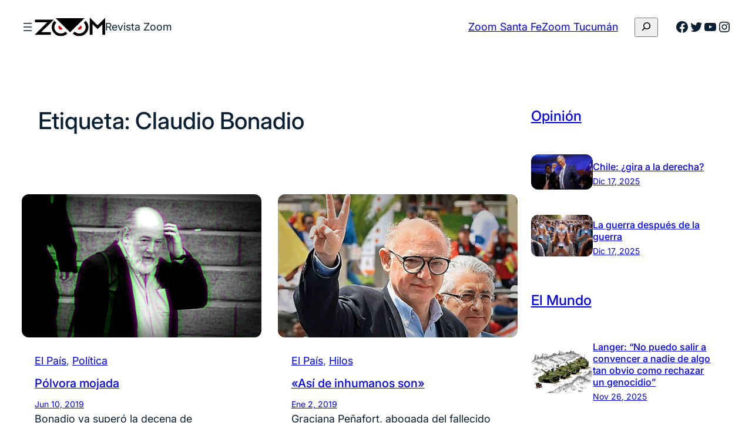

--- FILE ---
content_type: text/html; charset=UTF-8
request_url: https://revistazoom.com.ar/tag/claudio-bonadio/
body_size: 19600
content:
<!DOCTYPE html><html dir="ltr" lang="es" prefix="og: https://ogp.me/ns#"><head><meta charset="UTF-8" /><meta name="viewport" content="width=device-width, initial-scale=1" /><link media="all" href="https://revistazoom.com.ar/wp-content/cache/autoptimize/css/autoptimize_3e5f15872e0f66c65f7eeb3b4b8cf1eb.css" rel="stylesheet"><title>Claudio Bonadio - Revista Zoom</title><meta name="robots" content="max-image-preview:large" /><link rel="canonical" href="https://revistazoom.com.ar/tag/claudio-bonadio/" /><meta name="generator" content="All in One SEO (AIOSEO) 4.5.8" /> <script type="application/ld+json" class="aioseo-schema">{"@context":"https:\/\/schema.org","@graph":[{"@type":"BreadcrumbList","@id":"https:\/\/revistazoom.com.ar\/tag\/claudio-bonadio\/#breadcrumblist","itemListElement":[{"@type":"ListItem","@id":"https:\/\/revistazoom.com.ar\/#listItem","position":1,"name":"Hogar","item":"https:\/\/revistazoom.com.ar\/","nextItem":"https:\/\/revistazoom.com.ar\/tag\/claudio-bonadio\/#listItem"},{"@type":"ListItem","@id":"https:\/\/revistazoom.com.ar\/tag\/claudio-bonadio\/#listItem","position":2,"name":"Claudio Bonadio","previousItem":"https:\/\/revistazoom.com.ar\/#listItem"}]},{"@type":"CollectionPage","@id":"https:\/\/revistazoom.com.ar\/tag\/claudio-bonadio\/#collectionpage","url":"https:\/\/revistazoom.com.ar\/tag\/claudio-bonadio\/","name":"Claudio Bonadio - Revista Zoom","inLanguage":"es-ES","isPartOf":{"@id":"https:\/\/revistazoom.com.ar\/#website"},"breadcrumb":{"@id":"https:\/\/revistazoom.com.ar\/tag\/claudio-bonadio\/#breadcrumblist"}},{"@type":"Organization","@id":"https:\/\/revistazoom.com.ar\/#organization","name":"Revista Zoom","url":"https:\/\/revistazoom.com.ar\/","logo":{"@type":"ImageObject","url":"https:\/\/revistazoom.com.ar\/wp-content\/uploads\/2021\/08\/zoom-logo.svg","@id":"https:\/\/revistazoom.com.ar\/tag\/claudio-bonadio\/#organizationLogo","width":409,"height":110},"image":{"@id":"https:\/\/revistazoom.com.ar\/#organizationLogo"},"sameAs":["https:\/\/facebook.com\/","https:\/\/twitter.com\/","https:\/\/instagram.com\/","https:\/\/linkedin.com\/in\/"],"contactPoint":{"@type":"ContactPoint","telephone":"+541165831607","contactType":"Technical Support"}},{"@type":"WebSite","@id":"https:\/\/revistazoom.com.ar\/#website","url":"https:\/\/revistazoom.com.ar\/","name":"Revista Zoom","description":"Pol\u00edtica y sociedad en foco","inLanguage":"es-ES","publisher":{"@id":"https:\/\/revistazoom.com.ar\/#organization"}}]}</script> <link rel='dns-prefetch' href='//static.addtoany.com' /><link rel="alternate" type="application/rss+xml" title="Revista Zoom &raquo; Feed" href="https://revistazoom.com.ar/feed/" /><link rel="alternate" type="application/rss+xml" title="Revista Zoom &raquo; Feed de los comentarios" href="https://revistazoom.com.ar/comments/feed/" /><link rel="alternate" type="application/rss+xml" title="Revista Zoom &raquo; Etiqueta Claudio Bonadio del feed" href="https://revistazoom.com.ar/tag/claudio-bonadio/feed/" />  <script src="//www.googletagmanager.com/gtag/js?id=G-5QGL3Y933S"  data-cfasync="false" data-wpfc-render="false" async></script> <script data-cfasync="false" data-wpfc-render="false">var mi_version = '8.25.0';
				var mi_track_user = true;
				var mi_no_track_reason = '';
								var MonsterInsightsDefaultLocations = {"page_location":"https:\/\/revistazoom.com.ar\/tag\/claudio-bonadio\/"};
				if ( typeof MonsterInsightsPrivacyGuardFilter === 'function' ) {
					var MonsterInsightsLocations = (typeof MonsterInsightsExcludeQuery === 'object') ? MonsterInsightsPrivacyGuardFilter( MonsterInsightsExcludeQuery ) : MonsterInsightsPrivacyGuardFilter( MonsterInsightsDefaultLocations );
				} else {
					var MonsterInsightsLocations = (typeof MonsterInsightsExcludeQuery === 'object') ? MonsterInsightsExcludeQuery : MonsterInsightsDefaultLocations;
				}

								var disableStrs = [
										'ga-disable-G-5QGL3Y933S',
									];

				/* Function to detect opted out users */
				function __gtagTrackerIsOptedOut() {
					for (var index = 0; index < disableStrs.length; index++) {
						if (document.cookie.indexOf(disableStrs[index] + '=true') > -1) {
							return true;
						}
					}

					return false;
				}

				/* Disable tracking if the opt-out cookie exists. */
				if (__gtagTrackerIsOptedOut()) {
					for (var index = 0; index < disableStrs.length; index++) {
						window[disableStrs[index]] = true;
					}
				}

				/* Opt-out function */
				function __gtagTrackerOptout() {
					for (var index = 0; index < disableStrs.length; index++) {
						document.cookie = disableStrs[index] + '=true; expires=Thu, 31 Dec 2099 23:59:59 UTC; path=/';
						window[disableStrs[index]] = true;
					}
				}

				if ('undefined' === typeof gaOptout) {
					function gaOptout() {
						__gtagTrackerOptout();
					}
				}
								window.dataLayer = window.dataLayer || [];

				window.MonsterInsightsDualTracker = {
					helpers: {},
					trackers: {},
				};
				if (mi_track_user) {
					function __gtagDataLayer() {
						dataLayer.push(arguments);
					}

					function __gtagTracker(type, name, parameters) {
						if (!parameters) {
							parameters = {};
						}

						if (parameters.send_to) {
							__gtagDataLayer.apply(null, arguments);
							return;
						}

						if (type === 'event') {
														parameters.send_to = monsterinsights_frontend.v4_id;
							var hookName = name;
							if (typeof parameters['event_category'] !== 'undefined') {
								hookName = parameters['event_category'] + ':' + name;
							}

							if (typeof MonsterInsightsDualTracker.trackers[hookName] !== 'undefined') {
								MonsterInsightsDualTracker.trackers[hookName](parameters);
							} else {
								__gtagDataLayer('event', name, parameters);
							}
							
						} else {
							__gtagDataLayer.apply(null, arguments);
						}
					}

					__gtagTracker('js', new Date());
					__gtagTracker('set', {
						'developer_id.dZGIzZG': true,
											});
					if ( MonsterInsightsLocations.page_location ) {
						__gtagTracker('set', MonsterInsightsLocations);
					}
										__gtagTracker('config', 'G-5QGL3Y933S', {"forceSSL":"true","link_attribution":"true"} );
															window.gtag = __gtagTracker;										(function () {
						/* https://developers.google.com/analytics/devguides/collection/analyticsjs/ */
						/* ga and __gaTracker compatibility shim. */
						var noopfn = function () {
							return null;
						};
						var newtracker = function () {
							return new Tracker();
						};
						var Tracker = function () {
							return null;
						};
						var p = Tracker.prototype;
						p.get = noopfn;
						p.set = noopfn;
						p.send = function () {
							var args = Array.prototype.slice.call(arguments);
							args.unshift('send');
							__gaTracker.apply(null, args);
						};
						var __gaTracker = function () {
							var len = arguments.length;
							if (len === 0) {
								return;
							}
							var f = arguments[len - 1];
							if (typeof f !== 'object' || f === null || typeof f.hitCallback !== 'function') {
								if ('send' === arguments[0]) {
									var hitConverted, hitObject = false, action;
									if ('event' === arguments[1]) {
										if ('undefined' !== typeof arguments[3]) {
											hitObject = {
												'eventAction': arguments[3],
												'eventCategory': arguments[2],
												'eventLabel': arguments[4],
												'value': arguments[5] ? arguments[5] : 1,
											}
										}
									}
									if ('pageview' === arguments[1]) {
										if ('undefined' !== typeof arguments[2]) {
											hitObject = {
												'eventAction': 'page_view',
												'page_path': arguments[2],
											}
										}
									}
									if (typeof arguments[2] === 'object') {
										hitObject = arguments[2];
									}
									if (typeof arguments[5] === 'object') {
										Object.assign(hitObject, arguments[5]);
									}
									if ('undefined' !== typeof arguments[1].hitType) {
										hitObject = arguments[1];
										if ('pageview' === hitObject.hitType) {
											hitObject.eventAction = 'page_view';
										}
									}
									if (hitObject) {
										action = 'timing' === arguments[1].hitType ? 'timing_complete' : hitObject.eventAction;
										hitConverted = mapArgs(hitObject);
										__gtagTracker('event', action, hitConverted);
									}
								}
								return;
							}

							function mapArgs(args) {
								var arg, hit = {};
								var gaMap = {
									'eventCategory': 'event_category',
									'eventAction': 'event_action',
									'eventLabel': 'event_label',
									'eventValue': 'event_value',
									'nonInteraction': 'non_interaction',
									'timingCategory': 'event_category',
									'timingVar': 'name',
									'timingValue': 'value',
									'timingLabel': 'event_label',
									'page': 'page_path',
									'location': 'page_location',
									'title': 'page_title',
									'referrer' : 'page_referrer',
								};
								for (arg in args) {
																		if (!(!args.hasOwnProperty(arg) || !gaMap.hasOwnProperty(arg))) {
										hit[gaMap[arg]] = args[arg];
									} else {
										hit[arg] = args[arg];
									}
								}
								return hit;
							}

							try {
								f.hitCallback();
							} catch (ex) {
							}
						};
						__gaTracker.create = newtracker;
						__gaTracker.getByName = newtracker;
						__gaTracker.getAll = function () {
							return [];
						};
						__gaTracker.remove = noopfn;
						__gaTracker.loaded = true;
						window['__gaTracker'] = __gaTracker;
					})();
									} else {
										console.log("");
					(function () {
						function __gtagTracker() {
							return null;
						}

						window['__gtagTracker'] = __gtagTracker;
						window['gtag'] = __gtagTracker;
					})();
									}</script>  <script>window._wpemojiSettings = {"baseUrl":"https:\/\/s.w.org\/images\/core\/emoji\/16.0.1\/72x72\/","ext":".png","svgUrl":"https:\/\/s.w.org\/images\/core\/emoji\/16.0.1\/svg\/","svgExt":".svg","source":{"concatemoji":"https:\/\/revistazoom.com.ar\/wp-includes\/js\/wp-emoji-release.min.js?ver=6.8.3"}};
/*! This file is auto-generated */
!function(s,n){var o,i,e;function c(e){try{var t={supportTests:e,timestamp:(new Date).valueOf()};sessionStorage.setItem(o,JSON.stringify(t))}catch(e){}}function p(e,t,n){e.clearRect(0,0,e.canvas.width,e.canvas.height),e.fillText(t,0,0);var t=new Uint32Array(e.getImageData(0,0,e.canvas.width,e.canvas.height).data),a=(e.clearRect(0,0,e.canvas.width,e.canvas.height),e.fillText(n,0,0),new Uint32Array(e.getImageData(0,0,e.canvas.width,e.canvas.height).data));return t.every(function(e,t){return e===a[t]})}function u(e,t){e.clearRect(0,0,e.canvas.width,e.canvas.height),e.fillText(t,0,0);for(var n=e.getImageData(16,16,1,1),a=0;a<n.data.length;a++)if(0!==n.data[a])return!1;return!0}function f(e,t,n,a){switch(t){case"flag":return n(e,"\ud83c\udff3\ufe0f\u200d\u26a7\ufe0f","\ud83c\udff3\ufe0f\u200b\u26a7\ufe0f")?!1:!n(e,"\ud83c\udde8\ud83c\uddf6","\ud83c\udde8\u200b\ud83c\uddf6")&&!n(e,"\ud83c\udff4\udb40\udc67\udb40\udc62\udb40\udc65\udb40\udc6e\udb40\udc67\udb40\udc7f","\ud83c\udff4\u200b\udb40\udc67\u200b\udb40\udc62\u200b\udb40\udc65\u200b\udb40\udc6e\u200b\udb40\udc67\u200b\udb40\udc7f");case"emoji":return!a(e,"\ud83e\udedf")}return!1}function g(e,t,n,a){var r="undefined"!=typeof WorkerGlobalScope&&self instanceof WorkerGlobalScope?new OffscreenCanvas(300,150):s.createElement("canvas"),o=r.getContext("2d",{willReadFrequently:!0}),i=(o.textBaseline="top",o.font="600 32px Arial",{});return e.forEach(function(e){i[e]=t(o,e,n,a)}),i}function t(e){var t=s.createElement("script");t.src=e,t.defer=!0,s.head.appendChild(t)}"undefined"!=typeof Promise&&(o="wpEmojiSettingsSupports",i=["flag","emoji"],n.supports={everything:!0,everythingExceptFlag:!0},e=new Promise(function(e){s.addEventListener("DOMContentLoaded",e,{once:!0})}),new Promise(function(t){var n=function(){try{var e=JSON.parse(sessionStorage.getItem(o));if("object"==typeof e&&"number"==typeof e.timestamp&&(new Date).valueOf()<e.timestamp+604800&&"object"==typeof e.supportTests)return e.supportTests}catch(e){}return null}();if(!n){if("undefined"!=typeof Worker&&"undefined"!=typeof OffscreenCanvas&&"undefined"!=typeof URL&&URL.createObjectURL&&"undefined"!=typeof Blob)try{var e="postMessage("+g.toString()+"("+[JSON.stringify(i),f.toString(),p.toString(),u.toString()].join(",")+"));",a=new Blob([e],{type:"text/javascript"}),r=new Worker(URL.createObjectURL(a),{name:"wpTestEmojiSupports"});return void(r.onmessage=function(e){c(n=e.data),r.terminate(),t(n)})}catch(e){}c(n=g(i,f,p,u))}t(n)}).then(function(e){for(var t in e)n.supports[t]=e[t],n.supports.everything=n.supports.everything&&n.supports[t],"flag"!==t&&(n.supports.everythingExceptFlag=n.supports.everythingExceptFlag&&n.supports[t]);n.supports.everythingExceptFlag=n.supports.everythingExceptFlag&&!n.supports.flag,n.DOMReady=!1,n.readyCallback=function(){n.DOMReady=!0}}).then(function(){return e}).then(function(){var e;n.supports.everything||(n.readyCallback(),(e=n.source||{}).concatemoji?t(e.concatemoji):e.wpemoji&&e.twemoji&&(t(e.twemoji),t(e.wpemoji)))}))}((window,document),window._wpemojiSettings);</script> <style id='core-block-supports-inline-css'>.wp-container-core-navigation-is-layout-edc3bc78{flex-wrap:nowrap;}.wp-container-core-group-is-layout-f1189ed3{flex-wrap:nowrap;gap:var(--wp--preset--spacing--20);}.wp-container-core-buttons-is-layout-b02886af{justify-content:center;}.wp-container-core-group-is-layout-6c531013{flex-wrap:nowrap;}.wp-container-core-group-is-layout-73962705{justify-content:space-between;}.wp-container-5{top:calc(0px + var(--wp-admin--admin-bar--position-offset, 0px));position:sticky;z-index:10;}.wp-container-core-group-is-layout-77098380 > .alignfull{margin-right:calc(var(--wp--preset--spacing--32) * -1);margin-left:calc(var(--wp--preset--spacing--32) * -1);}.wp-elements-6695fcfe6b52380ff4ff39c1a2b079ec a:where(:not(.wp-element-button)){color:var(--wp--preset--color--primary);}.wp-container-core-group-is-layout-a0eb2665 > .alignfull{margin-right:calc(var(--wp--preset--spacing--24) * -1);margin-left:calc(var(--wp--preset--spacing--24) * -1);}.wp-container-core-group-is-layout-a0eb2665 > *{margin-block-start:0;margin-block-end:0;}.wp-container-core-group-is-layout-a0eb2665 > * + *{margin-block-start:var(--wp--preset--spacing--12);margin-block-end:0;}.wp-container-content-9cfa9a5a{flex-grow:1;}.wp-container-core-group-is-layout-9c1c74eb{flex-wrap:nowrap;gap:var(--wp--preset--spacing--6);justify-content:space-between;}.wp-container-core-group-is-layout-444d5ee8{flex-direction:column;align-items:stretch;justify-content:space-between;}.wp-container-core-post-template-is-layout-0f7bb1c0{grid-template-columns:repeat(auto-fill, minmax(min(300px, 100%), 1fr));container-type:inline-size;gap:var(--wp--preset--spacing--32);}.wp-container-core-column-is-layout-8a368f38 > *{margin-block-start:0;margin-block-end:0;}.wp-container-core-column-is-layout-8a368f38 > * + *{margin-block-start:0;margin-block-end:0;}.wp-container-core-group-is-layout-bf11f27b > *{margin-block-start:0;margin-block-end:0;}.wp-container-core-group-is-layout-bf11f27b > * + *{margin-block-start:var(--wp--preset--spacing--4);margin-block-end:0;}.wp-container-core-columns-is-layout-f0342b05{flex-wrap:nowrap;}.wp-container-core-columns-is-layout-0227c7b6{flex-wrap:nowrap;gap:0 var(--wp--preset--spacing--52);}.wp-container-core-group-is-layout-19c400f2 > *{margin-block-start:0;margin-block-end:0;}.wp-container-core-group-is-layout-19c400f2 > * + *{margin-block-start:0;margin-block-end:0;}.wp-container-core-group-is-layout-a442b01b{flex-wrap:nowrap;gap:var(--wp--preset--spacing--8);}.wp-container-core-group-is-layout-26ef70db > *{margin-block-start:0;margin-block-end:0;}.wp-container-core-group-is-layout-26ef70db > * + *{margin-block-start:var(--wp--preset--spacing--8);margin-block-end:0;}.wp-elements-9a9e21590c1e2fe9441b73c78de05dcc a:where(:not(.wp-element-button)){color:var(--wp--preset--color--secondary-800);}.wp-elements-26289da8c747294f1670844d33919f9f a:where(:not(.wp-element-button)){color:var(--wp--preset--color--secondary-800);}.wp-container-core-group-is-layout-d5209ea4 > :where(:not(.alignleft):not(.alignright):not(.alignfull)){max-width:500px;margin-left:0 !important;margin-right:auto !important;}.wp-container-core-group-is-layout-d5209ea4 > .alignwide{max-width:500px;}.wp-container-core-group-is-layout-d5209ea4 .alignfull{max-width:none;}.wp-container-core-navigation-is-layout-e44e021b{gap:var(--wp--preset--spacing--8);flex-direction:column;align-items:flex-start;}.wp-container-core-columns-is-layout-28f84493{flex-wrap:nowrap;}.wp-container-core-social-links-is-layout-a89b3969{justify-content:center;}.wp-container-core-group-is-layout-456005cc{flex-wrap:nowrap;gap:var(--wp--preset--spacing--8);justify-content:center;}.wp-container-core-group-is-layout-925e4b43 > *{margin-block-start:0;margin-block-end:0;}.wp-container-core-group-is-layout-925e4b43 > * + *{margin-block-start:var(--wp--preset--spacing--16);margin-block-end:0;}.wp-container-core-group-is-layout-a77db08e > *{margin-block-start:0;margin-block-end:0;}.wp-container-core-group-is-layout-a77db08e > * + *{margin-block-start:0;margin-block-end:0;}</style> <script src="https://revistazoom.com.ar/wp-content/plugins/google-analytics-for-wordpress/assets/js/frontend-gtag.min.js?ver=8.25.0" id="monsterinsights-frontend-script-js"></script> <script data-cfasync="false" data-wpfc-render="false" id='monsterinsights-frontend-script-js-extra'>var monsterinsights_frontend = {"js_events_tracking":"true","download_extensions":"doc,pdf,ppt,zip,xls,docx,pptx,xlsx","inbound_paths":"[{\"path\":\"\\\/go\\\/\",\"label\":\"affiliate\"},{\"path\":\"\\\/recommend\\\/\",\"label\":\"affiliate\"}]","home_url":"https:\/\/revistazoom.com.ar","hash_tracking":"false","v4_id":"G-5QGL3Y933S"};</script> <script id="addtoany-core-js-before">window.a2a_config=window.a2a_config||{};a2a_config.callbacks=[];a2a_config.overlays=[];a2a_config.templates={};a2a_localize = {
	Share: "Compartir",
	Save: "Guardar",
	Subscribe: "Suscribir",
	Email: "Correo electrónico",
	Bookmark: "Marcador",
	ShowAll: "Mostrar todo",
	ShowLess: "Mostrar menos",
	FindServices: "Encontrar servicio(s)",
	FindAnyServiceToAddTo: "Encuentra al instante cualquier servicio para añadir a",
	PoweredBy: "Funciona con",
	ShareViaEmail: "Compartir por correo electrónico",
	SubscribeViaEmail: "Suscribirse a través de correo electrónico",
	BookmarkInYourBrowser: "Añadir a marcadores de tu navegador",
	BookmarkInstructions: "Presiona «Ctrl+D» o «\u2318+D» para añadir esta página a marcadores",
	AddToYourFavorites: "Añadir a tus favoritos",
	SendFromWebOrProgram: "Enviar desde cualquier dirección o programa de correo electrónico ",
	EmailProgram: "Programa de correo electrónico",
	More: "Más&#8230;",
	ThanksForSharing: "¡Gracias por compartir!",
	ThanksForFollowing: "¡Gracias por seguirnos!"
};</script> <script defer src="https://static.addtoany.com/menu/page.js" id="addtoany-core-js"></script> <script src="https://revistazoom.com.ar/wp-includes/js/jquery/jquery.min.js?ver=3.7.1" id="jquery-core-js"></script> <script src="https://revistazoom.com.ar/wp-includes/js/jquery/jquery-migrate.min.js?ver=3.4.1" id="jquery-migrate-js"></script> <script defer src="https://revistazoom.com.ar/wp-content/plugins/add-to-any/addtoany.min.js?ver=1.1" id="addtoany-jquery-js"></script> <script src="https://revistazoom.com.ar/wp-content/plugins/wp-user-avatar/assets/flatpickr/flatpickr.min.js?ver=4.15.4" id="ppress-flatpickr-js"></script> <script src="https://revistazoom.com.ar/wp-content/plugins/wp-user-avatar/assets/select2/select2.min.js?ver=4.15.4" id="ppress-select2-js"></script> <link rel="https://api.w.org/" href="https://revistazoom.com.ar/wp-json/" /><link rel="alternate" title="JSON" type="application/json" href="https://revistazoom.com.ar/wp-json/wp/v2/tags/979" /><link rel="EditURI" type="application/rsd+xml" title="RSD" href="https://revistazoom.com.ar/xmlrpc.php?rsd" /><meta name="generator" content="WordPress 6.8.3" /> <script type="importmap" id="wp-importmap">{"imports":{"@wordpress\/interactivity":"https:\/\/revistazoom.com.ar\/wp-includes\/js\/dist\/script-modules\/interactivity\/index.min.js?ver=55aebb6e0a16726baffb"}}</script> <script type="module" src="https://revistazoom.com.ar/wp-includes/js/dist/script-modules/block-library/navigation/view.min.js?ver=61572d447d60c0aa5240" id="@wordpress/block-library/navigation/view-js-module"></script> <script type="module" src="https://revistazoom.com.ar/wp-includes/js/dist/script-modules/block-library/search/view.min.js?ver=208bf143e4074549fa89" id="@wordpress/block-library/search/view-js-module"></script> <link rel="modulepreload" href="https://revistazoom.com.ar/wp-includes/js/dist/script-modules/interactivity/index.min.js?ver=55aebb6e0a16726baffb" id="@wordpress/interactivity-js-modulepreload"><link rel="icon" href="https://revistazoom.com.ar/wp-content/uploads/2021/08/zoom-favicom-150x150.png" sizes="32x32" /><link rel="icon" href="https://revistazoom.com.ar/wp-content/uploads/2021/08/zoom-favicom-300x300.png" sizes="192x192" /><link rel="apple-touch-icon" href="https://revistazoom.com.ar/wp-content/uploads/2021/08/zoom-favicom-300x300.png" /><meta name="msapplication-TileImage" content="https://revistazoom.com.ar/wp-content/uploads/2021/08/zoom-favicom-300x300.png" /></head><body class="archive tag tag-claudio-bonadio tag-979 wp-custom-logo wp-embed-responsive wp-theme-fresh-blog-lite"><div class="wp-site-blocks"><header class="wp-block-template-part"><div class="wp-block-group alignwide is-content-justification-space-between is-layout-flex wp-container-core-group-is-layout-73962705 wp-block-group-is-layout-flex wp-container-5 is-position-sticky" style="margin-top:var(--wp--preset--spacing--10);margin-bottom:var(--wp--preset--spacing--10);padding-right:var(--wp--preset--spacing--30);padding-left:var(--wp--preset--spacing--30)"><div class="wp-block-group is-nowrap is-layout-flex wp-container-core-group-is-layout-f1189ed3 wp-block-group-is-layout-flex"><nav class="is-responsive  no-wrap is-style-navigation-basic is-style-navigation-d-large wp-block-navigation is-horizontal is-nowrap is-layout-flex wp-container-core-navigation-is-layout-edc3bc78 wp-block-navigation-is-layout-flex" aria-label="Menú Cabecera" 
 data-wp-interactive="core/navigation" data-wp-context='{"overlayOpenedBy":{"click":false,"hover":false,"focus":false},"type":"overlay","roleAttribute":"","ariaLabel":"Men\u00fa"}'><button aria-haspopup="dialog" aria-label="Abrir el menú" class="wp-block-navigation__responsive-container-open always-shown" 
 data-wp-on-async--click="actions.openMenuOnClick"
 data-wp-on--keydown="actions.handleMenuKeydown"
 ><svg width="24" height="24" xmlns="http://www.w3.org/2000/svg" viewBox="0 0 24 24"><path d="M5 5v1.5h14V5H5zm0 7.8h14v-1.5H5v1.5zM5 19h14v-1.5H5V19z" /></svg></button><div class="wp-block-navigation__responsive-container hidden-by-default"  id="modal-1" 
 data-wp-class--has-modal-open="state.isMenuOpen"
 data-wp-class--is-menu-open="state.isMenuOpen"
 data-wp-watch="callbacks.initMenu"
 data-wp-on--keydown="actions.handleMenuKeydown"
 data-wp-on-async--focusout="actions.handleMenuFocusout"
 tabindex="-1"
 ><div class="wp-block-navigation__responsive-close" tabindex="-1"><div class="wp-block-navigation__responsive-dialog" 
 data-wp-bind--aria-modal="state.ariaModal"
 data-wp-bind--aria-label="state.ariaLabel"
 data-wp-bind--role="state.roleAttribute"
 > <button aria-label="Cerrar el menú" class="wp-block-navigation__responsive-container-close" 
 data-wp-on-async--click="actions.closeMenuOnClick"
 ><svg xmlns="http://www.w3.org/2000/svg" viewBox="0 0 24 24" width="24" height="24" aria-hidden="true" focusable="false"><path d="m13.06 12 6.47-6.47-1.06-1.06L12 10.94 5.53 4.47 4.47 5.53 10.94 12l-6.47 6.47 1.06 1.06L12 13.06l6.47 6.47 1.06-1.06L13.06 12Z"></path></svg></button><div class="wp-block-navigation__responsive-container-content" 
 data-wp-watch="callbacks.focusFirstElement"
 id="modal-1-content"><ul class="wp-block-navigation__container is-responsive  no-wrap is-style-navigation-basic is-style-navigation-d-large wp-block-navigation"><li class=" wp-block-navigation-item wp-block-navigation-link"><a class="wp-block-navigation-item__content"  href="https://revistazoom.com.ar/category/pais/"><span class="wp-block-navigation-item__label">El País</span></a></li><li class=" wp-block-navigation-item wp-block-navigation-link"><a class="wp-block-navigation-item__content"  href="https://revistazoom.com.ar/category/mundo/"><span class="wp-block-navigation-item__label">El Mundo</span></a></li><li class=" wp-block-navigation-item wp-block-navigation-link"><a class="wp-block-navigation-item__content"  href="https://revistazoom.com.ar/category/politica/"><span class="wp-block-navigation-item__label">Política</span></a></li><li class=" wp-block-navigation-item wp-block-navigation-link"><a class="wp-block-navigation-item__content"  href="https://revistazoom.com.ar/category/economia/"><span class="wp-block-navigation-item__label">Economía</span></a></li><li class=" wp-block-navigation-item wp-block-navigation-link"><a class="wp-block-navigation-item__content"  href="https://revistazoom.com.ar/category/sociedad-y-cultura/"><span class="wp-block-navigation-item__label">Cultura y Sociedad</span></a></li><li class=" wp-block-navigation-item wp-block-navigation-link"><a class="wp-block-navigation-item__content"  href="https://revistazoom.com.ar/category/entrevista/"><span class="wp-block-navigation-item__label">Entrevistas</span></a></li><li class=" wp-block-navigation-item wp-block-navigation-link"><a class="wp-block-navigation-item__content"  href="https://revistazoom.com.ar/category/opinion/"><span class="wp-block-navigation-item__label">Opinión</span></a></li><li class=" wp-block-navigation-item wp-block-navigation-link"><a class="wp-block-navigation-item__content"  href="https://revistazoom.com.ar/category/santa-fe/"><span class="wp-block-navigation-item__label">Zoom Santa Fe</span></a></li><li class=" wp-block-navigation-item wp-block-navigation-link"><a class="wp-block-navigation-item__content"  href="https://revistazoom.com.ar/category/tucuman/"><span class="wp-block-navigation-item__label">Zoom Tucumán</span></a></li></ul></div></div></div></div></nav><div class="is-default-size aligncenter wp-block-site-logo"><a href="https://revistazoom.com.ar/" class="custom-logo-link" rel="home"><img width="409" height="110" src="https://revistazoom.com.ar/wp-content/uploads/2021/08/zoom-logo.svg" class="custom-logo" alt="Revista Zoom" decoding="async" /></a></div><p class="wp-block-site-title has-compact-font-size">Revista Zoom</p></div><div class="wp-block-group is-nowrap is-layout-flex wp-container-core-group-is-layout-6c531013 wp-block-group-is-layout-flex"><div class="wp-block-buttons ocultar-mobile is-content-justification-center is-layout-flex wp-container-core-buttons-is-layout-b02886af wp-block-buttons-is-layout-flex"><div class="wp-block-button is-style-outline is-style-outline--2"><a class="wp-block-button__link wp-element-button" href="https://revistazoom.com.ar/category/santa-fe/">Zoom Santa Fe</a></div><div class="wp-block-button is-style-outline is-style-outline--3"><a class="wp-block-button__link wp-element-button" href="https://revistazoom.com.ar/category/tucuman/">Zoom Tucumán</a></div></div><div class="wp-block-group ocultar-mobile has-global-padding is-layout-constrained wp-block-group-is-layout-constrained"><form role="search" method="get" action="https://revistazoom.com.ar/" class="wp-block-search__button-only wp-block-search__searchfield-hidden wp-block-search__icon-button wp-block-search" 
 data-wp-interactive="core/search"
 data-wp-context='{"isSearchInputVisible":false,"inputId":"wp-block-search__input-4","ariaLabelExpanded":"Enviar b\u00fasqueda","ariaLabelCollapsed":"Ampliar el campo de b\u00fasqueda"}'
 data-wp-class--wp-block-search__searchfield-hidden="!context.isSearchInputVisible"
 data-wp-on-async--keydown="actions.handleSearchKeydown"
 data-wp-on-async--focusout="actions.handleSearchFocusout"
 ><label class="wp-block-search__label screen-reader-text" for="wp-block-search__input-4" >Buscar</label><div class="wp-block-search__inside-wrapper " ><input aria-hidden="true" class="wp-block-search__input" data-wp-bind--aria-hidden="!context.isSearchInputVisible" data-wp-bind--tabindex="state.tabindex" id="wp-block-search__input-4" placeholder=""  value="" type="search" name="s" required /><button  aria-expanded="false"  class="wp-block-search__button has-icon wp-element-button" data-wp-bind--aria-controls="state.ariaControls" data-wp-bind--aria-expanded="context.isSearchInputVisible" data-wp-bind--aria-label="state.ariaLabel" data-wp-bind--type="state.type" data-wp-on--click="actions.openSearchInput"  ><svg class="search-icon" viewBox="0 0 24 24" width="24" height="24"> <path d="M13 5c-3.3 0-6 2.7-6 6 0 1.4.5 2.7 1.3 3.7l-3.8 3.8 1.1 1.1 3.8-3.8c1 .8 2.3 1.3 3.7 1.3 3.3 0 6-2.7 6-6S16.3 5 13 5zm0 10.5c-2.5 0-4.5-2-4.5-4.5s2-4.5 4.5-4.5 4.5 2 4.5 4.5-2 4.5-4.5 4.5z"></path> </svg></button></div></form></div><ul class="wp-block-social-links has-normal-icon-size is-style-logos-only ocultar-mobile is-layout-flex wp-block-social-links-is-layout-flex"><li class="wp-social-link wp-social-link-facebook  wp-block-social-link"><a rel="noopener nofollow" target="_blank" href="https://www.facebook.com/zoomlarevista" class="wp-block-social-link-anchor"><svg width="24" height="24" viewBox="0 0 24 24" version="1.1" xmlns="http://www.w3.org/2000/svg" aria-hidden="true" focusable="false"><path d="M12 2C6.5 2 2 6.5 2 12c0 5 3.7 9.1 8.4 9.9v-7H7.9V12h2.5V9.8c0-2.5 1.5-3.9 3.8-3.9 1.1 0 2.2.2 2.2.2v2.5h-1.3c-1.2 0-1.6.8-1.6 1.6V12h2.8l-.4 2.9h-2.3v7C18.3 21.1 22 17 22 12c0-5.5-4.5-10-10-10z"></path></svg><span class="wp-block-social-link-label screen-reader-text">Facebook</span></a></li><li class="wp-social-link wp-social-link-twitter  wp-block-social-link"><a rel="noopener nofollow" target="_blank" href="https://x.com/zoomrevista" class="wp-block-social-link-anchor"><svg width="24" height="24" viewBox="0 0 24 24" version="1.1" xmlns="http://www.w3.org/2000/svg" aria-hidden="true" focusable="false"><path d="M22.23,5.924c-0.736,0.326-1.527,0.547-2.357,0.646c0.847-0.508,1.498-1.312,1.804-2.27 c-0.793,0.47-1.671,0.812-2.606,0.996C18.324,4.498,17.257,4,16.077,4c-2.266,0-4.103,1.837-4.103,4.103 c0,0.322,0.036,0.635,0.106,0.935C8.67,8.867,5.647,7.234,3.623,4.751C3.27,5.357,3.067,6.062,3.067,6.814 c0,1.424,0.724,2.679,1.825,3.415c-0.673-0.021-1.305-0.206-1.859-0.513c0,0.017,0,0.034,0,0.052c0,1.988,1.414,3.647,3.292,4.023 c-0.344,0.094-0.707,0.144-1.081,0.144c-0.264,0-0.521-0.026-0.772-0.074c0.522,1.63,2.038,2.816,3.833,2.85 c-1.404,1.1-3.174,1.756-5.096,1.756c-0.331,0-0.658-0.019-0.979-0.057c1.816,1.164,3.973,1.843,6.29,1.843 c7.547,0,11.675-6.252,11.675-11.675c0-0.178-0.004-0.355-0.012-0.531C20.985,7.47,21.68,6.747,22.23,5.924z"></path></svg><span class="wp-block-social-link-label screen-reader-text">Twitter</span></a></li><li class="wp-social-link wp-social-link-youtube  wp-block-social-link"><a rel="noopener nofollow" target="_blank" href="https://www.youtube.com/channel/UCmIVoVaV9kv6MeOHH5_gHHQ" class="wp-block-social-link-anchor"><svg width="24" height="24" viewBox="0 0 24 24" version="1.1" xmlns="http://www.w3.org/2000/svg" aria-hidden="true" focusable="false"><path d="M21.8,8.001c0,0-0.195-1.378-0.795-1.985c-0.76-0.797-1.613-0.801-2.004-0.847c-2.799-0.202-6.997-0.202-6.997-0.202 h-0.009c0,0-4.198,0-6.997,0.202C4.608,5.216,3.756,5.22,2.995,6.016C2.395,6.623,2.2,8.001,2.2,8.001S2,9.62,2,11.238v1.517 c0,1.618,0.2,3.237,0.2,3.237s0.195,1.378,0.795,1.985c0.761,0.797,1.76,0.771,2.205,0.855c1.6,0.153,6.8,0.201,6.8,0.201 s4.203-0.006,7.001-0.209c0.391-0.047,1.243-0.051,2.004-0.847c0.6-0.607,0.795-1.985,0.795-1.985s0.2-1.618,0.2-3.237v-1.517 C22,9.62,21.8,8.001,21.8,8.001z M9.935,14.594l-0.001-5.62l5.404,2.82L9.935,14.594z"></path></svg><span class="wp-block-social-link-label screen-reader-text">YouTube</span></a></li><li class="wp-social-link wp-social-link-instagram  wp-block-social-link"><a rel="noopener nofollow" target="_blank" href="https://www.instagram.com/zoom.larevista" class="wp-block-social-link-anchor"><svg width="24" height="24" viewBox="0 0 24 24" version="1.1" xmlns="http://www.w3.org/2000/svg" aria-hidden="true" focusable="false"><path d="M12,4.622c2.403,0,2.688,0.009,3.637,0.052c0.877,0.04,1.354,0.187,1.671,0.31c0.42,0.163,0.72,0.358,1.035,0.673 c0.315,0.315,0.51,0.615,0.673,1.035c0.123,0.317,0.27,0.794,0.31,1.671c0.043,0.949,0.052,1.234,0.052,3.637 s-0.009,2.688-0.052,3.637c-0.04,0.877-0.187,1.354-0.31,1.671c-0.163,0.42-0.358,0.72-0.673,1.035 c-0.315,0.315-0.615,0.51-1.035,0.673c-0.317,0.123-0.794,0.27-1.671,0.31c-0.949,0.043-1.233,0.052-3.637,0.052 s-2.688-0.009-3.637-0.052c-0.877-0.04-1.354-0.187-1.671-0.31c-0.42-0.163-0.72-0.358-1.035-0.673 c-0.315-0.315-0.51-0.615-0.673-1.035c-0.123-0.317-0.27-0.794-0.31-1.671C4.631,14.688,4.622,14.403,4.622,12 s0.009-2.688,0.052-3.637c0.04-0.877,0.187-1.354,0.31-1.671c0.163-0.42,0.358-0.72,0.673-1.035 c0.315-0.315,0.615-0.51,1.035-0.673c0.317-0.123,0.794-0.27,1.671-0.31C9.312,4.631,9.597,4.622,12,4.622 M12,3 C9.556,3,9.249,3.01,8.289,3.054C7.331,3.098,6.677,3.25,6.105,3.472C5.513,3.702,5.011,4.01,4.511,4.511 c-0.5,0.5-0.808,1.002-1.038,1.594C3.25,6.677,3.098,7.331,3.054,8.289C3.01,9.249,3,9.556,3,12c0,2.444,0.01,2.751,0.054,3.711 c0.044,0.958,0.196,1.612,0.418,2.185c0.23,0.592,0.538,1.094,1.038,1.594c0.5,0.5,1.002,0.808,1.594,1.038 c0.572,0.222,1.227,0.375,2.185,0.418C9.249,20.99,9.556,21,12,21s2.751-0.01,3.711-0.054c0.958-0.044,1.612-0.196,2.185-0.418 c0.592-0.23,1.094-0.538,1.594-1.038c0.5-0.5,0.808-1.002,1.038-1.594c0.222-0.572,0.375-1.227,0.418-2.185 C20.99,14.751,21,14.444,21,12s-0.01-2.751-0.054-3.711c-0.044-0.958-0.196-1.612-0.418-2.185c-0.23-0.592-0.538-1.094-1.038-1.594 c-0.5-0.5-1.002-0.808-1.594-1.038c-0.572-0.222-1.227-0.375-2.185-0.418C14.751,3.01,14.444,3,12,3L12,3z M12,7.378 c-2.552,0-4.622,2.069-4.622,4.622S9.448,16.622,12,16.622s4.622-2.069,4.622-4.622S14.552,7.378,12,7.378z M12,15 c-1.657,0-3-1.343-3-3s1.343-3,3-3s3,1.343,3,3S13.657,15,12,15z M16.804,6.116c-0.596,0-1.08,0.484-1.08,1.08 s0.484,1.08,1.08,1.08c0.596,0,1.08-0.484,1.08-1.08S17.401,6.116,16.804,6.116z"></path></svg><span class="wp-block-social-link-label screen-reader-text">Instagram</span></a></li></ul></div></div></header><main class="wp-block-group has-global-padding is-layout-constrained wp-container-core-group-is-layout-19c400f2 wp-block-group-is-layout-constrained" style="margin-top:0;margin-bottom:0"><div class="wp-block-columns alignwide is-layout-flex wp-container-core-columns-is-layout-0227c7b6 wp-block-columns-is-layout-flex" style="margin-top:var(--wp--preset--spacing--52);margin-bottom:var(--wp--preset--spacing--52)"><div class="wp-block-column is-layout-flow wp-container-core-column-is-layout-8a368f38 wp-block-column-is-layout-flow" style="flex-basis:70%"><div class="wp-block-group has-global-padding is-layout-constrained wp-container-core-group-is-layout-77098380 wp-block-group-is-layout-constrained" style="margin-bottom:var(--wp--preset--spacing--32);padding-top:var(--wp--preset--spacing--32);padding-right:var(--wp--preset--spacing--32);padding-bottom:var(--wp--preset--spacing--32);padding-left:var(--wp--preset--spacing--32)"><h1 class="wp-block-query-title">Etiqueta: <span>Claudio Bonadio</span></h1></div><section class="wp-block-group is-layout-flow wp-block-group-is-layout-flow"><div class="wp-block-query is-layout-flow wp-block-query-is-layout-flow"><ul class="is-style-default wp-block-post-template is-layout-grid wp-container-core-post-template-is-layout-0f7bb1c0 wp-block-post-template-is-layout-grid"><li class="wp-block-post post-64344 post type-post status-publish format-standard has-post-thumbnail hentry category-pais category-politica tag-claudio-bonadio tag-cristina-fernandez-de-kirchner tag-lawfare tag-sergio-massa"><div class="wp-block-group is-style-default is-vertical is-content-justification-stretch is-layout-flex wp-container-core-group-is-layout-444d5ee8 wp-block-group-is-layout-flex" style="min-height:100%"><div class="wp-block-group is-style-default wp-container-content-9cfa9a5a is-layout-flow wp-block-group-is-layout-flow"><figure style="aspect-ratio:4/3;" class="aligncenter is-style-image-shine wp-block-post-featured-image"><a href="https://revistazoom.com.ar/polvora-mojada/" target="_self"  ><img width="1000" height="600" src="https://revistazoom.com.ar/wp-content/uploads/2019/06/bonadio-1-1.jpg" class="attachment-post-thumbnail size-post-thumbnail wp-post-image" alt="Pólvora mojada" style="border-radius:12px;width:100%;height:100%;object-fit:cover;" decoding="async" fetchpriority="high" srcset="https://revistazoom.com.ar/wp-content/uploads/2019/06/bonadio-1-1.jpg 1000w, https://revistazoom.com.ar/wp-content/uploads/2019/06/bonadio-1-1-300x180.jpg 300w, https://revistazoom.com.ar/wp-content/uploads/2019/06/bonadio-1-1-768x461.jpg 768w" sizes="(max-width: 1000px) 100vw, 1000px" /></a></figure><div class="wp-block-group has-global-padding is-layout-constrained wp-container-core-group-is-layout-a0eb2665 wp-block-group-is-layout-constrained" style="padding-right:var(--wp--preset--spacing--24);padding-left:var(--wp--preset--spacing--24)"><div class="taxonomy-category has-link-color is-style-default wp-elements-6695fcfe6b52380ff4ff39c1a2b079ec wp-block-post-terms has-text-color has-primary-color"><a href="https://revistazoom.com.ar/category/pais/" rel="tag">El País</a><span class="wp-block-post-terms__separator">, </span><a href="https://revistazoom.com.ar/category/politica/" rel="tag">Política</a></div><h2 class="wp-block-post-title has-diminutive-font-size"><a href="https://revistazoom.com.ar/polvora-mojada/" target="_self" >Pólvora mojada</a></h2><div class="wp-block-post-date has-minute-font-size"><time datetime="2019-06-10T05:18:14-03:00"><a href="https://revistazoom.com.ar/polvora-mojada/">Jun 10, 2019</a></time></div></div></div><div class="wp-block-group is-content-justification-space-between is-nowrap is-layout-flex wp-container-core-group-is-layout-9c1c74eb wp-block-group-is-layout-flex" style="border-bottom-color:var(--wp--preset--color--secondary-200);border-bottom-style:dashed;border-bottom-width:1px;padding-right:var(--wp--preset--spacing--24);padding-bottom:var(--wp--preset--spacing--24);padding-left:var(--wp--preset--spacing--24)"><div class="wp-block-post-excerpt"><p class="wp-block-post-excerpt__excerpt">Bonadio ya superó la decena de procesamientos contra CFK, pero&hellip;</p></div></div></div></li><li class="wp-block-post post-63700 post type-post status-publish format-standard has-post-thumbnail hentry category-pais category-hilos tag-amia tag-claudio-bonadio tag-hector-timerman"><div class="wp-block-group is-style-default is-vertical is-content-justification-stretch is-layout-flex wp-container-core-group-is-layout-444d5ee8 wp-block-group-is-layout-flex" style="min-height:100%"><div class="wp-block-group is-style-default wp-container-content-9cfa9a5a is-layout-flow wp-block-group-is-layout-flow"><figure style="aspect-ratio:4/3;" class="aligncenter is-style-image-shine wp-block-post-featured-image"><a href="https://revistazoom.com.ar/asi-de-inhumanos-son/" target="_self"  ><img width="1000" height="600" src="https://revistazoom.com.ar/wp-content/uploads/2019/01/1546445569524.jpg" class="attachment-post-thumbnail size-post-thumbnail wp-post-image" alt="«Así de inhumanos son»" style="border-radius:12px;width:100%;height:100%;object-fit:cover;" decoding="async" srcset="https://revistazoom.com.ar/wp-content/uploads/2019/01/1546445569524.jpg 1000w, https://revistazoom.com.ar/wp-content/uploads/2019/01/1546445569524-300x180.jpg 300w, https://revistazoom.com.ar/wp-content/uploads/2019/01/1546445569524-768x461.jpg 768w" sizes="(max-width: 1000px) 100vw, 1000px" /></a></figure><div class="wp-block-group has-global-padding is-layout-constrained wp-container-core-group-is-layout-a0eb2665 wp-block-group-is-layout-constrained" style="padding-right:var(--wp--preset--spacing--24);padding-left:var(--wp--preset--spacing--24)"><div class="taxonomy-category has-link-color is-style-default wp-elements-6695fcfe6b52380ff4ff39c1a2b079ec wp-block-post-terms has-text-color has-primary-color"><a href="https://revistazoom.com.ar/category/pais/" rel="tag">El País</a><span class="wp-block-post-terms__separator">, </span><a href="https://revistazoom.com.ar/category/hilos/" rel="tag">Hilos</a></div><h2 class="wp-block-post-title has-diminutive-font-size"><a href="https://revistazoom.com.ar/asi-de-inhumanos-son/" target="_self" >«Así de inhumanos son»</a></h2><div class="wp-block-post-date has-minute-font-size"><time datetime="2019-01-02T15:30:14-03:00"><a href="https://revistazoom.com.ar/asi-de-inhumanos-son/">Ene 2, 2019</a></time></div></div></div><div class="wp-block-group is-content-justification-space-between is-nowrap is-layout-flex wp-container-core-group-is-layout-9c1c74eb wp-block-group-is-layout-flex" style="border-bottom-color:var(--wp--preset--color--secondary-200);border-bottom-style:dashed;border-bottom-width:1px;padding-right:var(--wp--preset--spacing--24);padding-bottom:var(--wp--preset--spacing--24);padding-left:var(--wp--preset--spacing--24)"><div class="wp-block-post-excerpt"><p class="wp-block-post-excerpt__excerpt">Graciana Peñafort, abogada del fallecido Héctor Timerman, hiló una contundente&hellip;</p></div></div></div></li><li class="wp-block-post post-63035 post type-post status-publish format-standard has-post-thumbnail hentry category-sociedad-y-cultura category-pais category-entrevista category-politica tag-claudio-bonadio tag-cristina-fernandez-de-kirchner tag-justicia"><div class="wp-block-group is-style-default is-vertical is-content-justification-stretch is-layout-flex wp-container-core-group-is-layout-444d5ee8 wp-block-group-is-layout-flex" style="min-height:100%"><div class="wp-block-group is-style-default wp-container-content-9cfa9a5a is-layout-flow wp-block-group-is-layout-flow"><figure style="aspect-ratio:4/3;" class="aligncenter is-style-image-shine wp-block-post-featured-image"><a href="https://revistazoom.com.ar/slonimsqui-en-los-lugares-civilizados-a-nadie-lo-juzga-su-enemigo/" target="_self"  ><img width="1000" height="600" src="https://revistazoom.com.ar/wp-content/uploads/2018/08/DSC_6544.jpg" class="attachment-post-thumbnail size-post-thumbnail wp-post-image" alt="Slonimsqui: «En los lugares civilizados a nadie lo juzga su enemigo”" style="border-radius:12px;width:100%;height:100%;object-fit:cover;" decoding="async" srcset="https://revistazoom.com.ar/wp-content/uploads/2018/08/DSC_6544.jpg 1000w, https://revistazoom.com.ar/wp-content/uploads/2018/08/DSC_6544-300x180.jpg 300w, https://revistazoom.com.ar/wp-content/uploads/2018/08/DSC_6544-768x461.jpg 768w" sizes="(max-width: 1000px) 100vw, 1000px" /></a></figure><div class="wp-block-group has-global-padding is-layout-constrained wp-container-core-group-is-layout-a0eb2665 wp-block-group-is-layout-constrained" style="padding-right:var(--wp--preset--spacing--24);padding-left:var(--wp--preset--spacing--24)"><div class="taxonomy-category has-link-color is-style-default wp-elements-6695fcfe6b52380ff4ff39c1a2b079ec wp-block-post-terms has-text-color has-primary-color"><a href="https://revistazoom.com.ar/category/sociedad-y-cultura/" rel="tag">Cultura y Sociedad</a><span class="wp-block-post-terms__separator">, </span><a href="https://revistazoom.com.ar/category/pais/" rel="tag">El País</a><span class="wp-block-post-terms__separator">, </span><a href="https://revistazoom.com.ar/category/entrevista/" rel="tag">Entrevistas</a><span class="wp-block-post-terms__separator">, </span><a href="https://revistazoom.com.ar/category/politica/" rel="tag">Política</a></div><h2 class="wp-block-post-title has-diminutive-font-size"><a href="https://revistazoom.com.ar/slonimsqui-en-los-lugares-civilizados-a-nadie-lo-juzga-su-enemigo/" target="_self" >Slonimsqui: «En los lugares civilizados a nadie lo juzga su enemigo”</a></h2><div class="wp-block-post-date has-minute-font-size"><time datetime="2018-08-28T14:16:05-03:00"><a href="https://revistazoom.com.ar/slonimsqui-en-los-lugares-civilizados-a-nadie-lo-juzga-su-enemigo/">Ago 28, 2018</a></time></div></div></div><div class="wp-block-group is-content-justification-space-between is-nowrap is-layout-flex wp-container-core-group-is-layout-9c1c74eb wp-block-group-is-layout-flex" style="border-bottom-color:var(--wp--preset--color--secondary-200);border-bottom-style:dashed;border-bottom-width:1px;padding-right:var(--wp--preset--spacing--24);padding-bottom:var(--wp--preset--spacing--24);padding-left:var(--wp--preset--spacing--24)"><div class="wp-block-post-excerpt"><p class="wp-block-post-excerpt__excerpt">Autor de un libro que desnuda la trastienda de la&hellip;</p></div></div></div></li><li class="wp-block-post post-62878 post type-post status-publish format-standard has-post-thumbnail hentry category-hilos category-opinion tag-claudio-bonadio tag-cristina-fernandez-de-kirchner tag-justicia tag-mauricio-macri"><div class="wp-block-group is-style-default is-vertical is-content-justification-stretch is-layout-flex wp-container-core-group-is-layout-444d5ee8 wp-block-group-is-layout-flex" style="min-height:100%"><div class="wp-block-group is-style-default wp-container-content-9cfa9a5a is-layout-flow wp-block-group-is-layout-flow"><figure style="aspect-ratio:4/3;" class="aligncenter is-style-image-shine wp-block-post-featured-image"><a href="https://revistazoom.com.ar/de-operaciones-judiciales-arboles-y-bosques/" target="_self"  ><img width="1000" height="600" src="https://revistazoom.com.ar/wp-content/uploads/2018/08/col-bona-1.jpg" class="attachment-post-thumbnail size-post-thumbnail wp-post-image" alt="De operaciones judiciales, árboles y bosques" style="border-radius:12px;width:100%;height:100%;object-fit:cover;" decoding="async" loading="lazy" srcset="https://revistazoom.com.ar/wp-content/uploads/2018/08/col-bona-1.jpg 1000w, https://revistazoom.com.ar/wp-content/uploads/2018/08/col-bona-1-300x180.jpg 300w, https://revistazoom.com.ar/wp-content/uploads/2018/08/col-bona-1-768x461.jpg 768w" sizes="auto, (max-width: 1000px) 100vw, 1000px" /></a></figure><div class="wp-block-group has-global-padding is-layout-constrained wp-container-core-group-is-layout-a0eb2665 wp-block-group-is-layout-constrained" style="padding-right:var(--wp--preset--spacing--24);padding-left:var(--wp--preset--spacing--24)"><div class="taxonomy-category has-link-color is-style-default wp-elements-6695fcfe6b52380ff4ff39c1a2b079ec wp-block-post-terms has-text-color has-primary-color"><a href="https://revistazoom.com.ar/category/hilos/" rel="tag">Hilos</a><span class="wp-block-post-terms__separator">, </span><a href="https://revistazoom.com.ar/category/opinion/" rel="tag">Opinión</a></div><h2 class="wp-block-post-title has-diminutive-font-size"><a href="https://revistazoom.com.ar/de-operaciones-judiciales-arboles-y-bosques/" target="_self" >De operaciones judiciales, árboles y bosques</a></h2><div class="wp-block-post-date has-minute-font-size"><time datetime="2018-08-02T05:26:42-03:00"><a href="https://revistazoom.com.ar/de-operaciones-judiciales-arboles-y-bosques/">Ago 2, 2018</a></time></div></div></div><div class="wp-block-group is-content-justification-space-between is-nowrap is-layout-flex wp-container-core-group-is-layout-9c1c74eb wp-block-group-is-layout-flex" style="border-bottom-color:var(--wp--preset--color--secondary-200);border-bottom-style:dashed;border-bottom-width:1px;padding-right:var(--wp--preset--spacing--24);padding-bottom:var(--wp--preset--spacing--24);padding-left:var(--wp--preset--spacing--24)"><div class="wp-block-post-excerpt"><p class="wp-block-post-excerpt__excerpt">La abogada Graciana Peñafort y el periodista Adrián Murano hilaron&hellip;</p></div></div></div></li><li class="wp-block-post post-21804 post type-post status-publish format-standard has-post-thumbnail hentry category-pais tag-claudio-bonadio tag-cristina-fernandez-de-kirchner tag-iran tag-justicia"><div class="wp-block-group is-style-default is-vertical is-content-justification-stretch is-layout-flex wp-container-core-group-is-layout-444d5ee8 wp-block-group-is-layout-flex" style="min-height:100%"><div class="wp-block-group is-style-default wp-container-content-9cfa9a5a is-layout-flow wp-block-group-is-layout-flow"><figure style="aspect-ratio:4/3;" class="aligncenter is-style-image-shine wp-block-post-featured-image"><a href="https://revistazoom.com.ar/el-sueno-del-senor-juez/" target="_self"  ><img width="1001" height="630" src="https://revistazoom.com.ar/wp-content/uploads/2017/12/juez-claudio-bonadio-1.jpg" class="attachment-post-thumbnail size-post-thumbnail wp-post-image" alt="El sueño del señor juez" style="border-radius:12px;width:100%;height:100%;object-fit:cover;" decoding="async" loading="lazy" srcset="https://revistazoom.com.ar/wp-content/uploads/2017/12/juez-claudio-bonadio-1.jpg 1001w, https://revistazoom.com.ar/wp-content/uploads/2017/12/juez-claudio-bonadio-1-300x189.jpg 300w, https://revistazoom.com.ar/wp-content/uploads/2017/12/juez-claudio-bonadio-1-768x483.jpg 768w" sizes="auto, (max-width: 1001px) 100vw, 1001px" /></a></figure><div class="wp-block-group has-global-padding is-layout-constrained wp-container-core-group-is-layout-a0eb2665 wp-block-group-is-layout-constrained" style="padding-right:var(--wp--preset--spacing--24);padding-left:var(--wp--preset--spacing--24)"><div class="taxonomy-category has-link-color is-style-default wp-elements-6695fcfe6b52380ff4ff39c1a2b079ec wp-block-post-terms has-text-color has-primary-color"><a href="https://revistazoom.com.ar/category/pais/" rel="tag">El País</a></div><h2 class="wp-block-post-title has-diminutive-font-size"><a href="https://revistazoom.com.ar/el-sueno-del-senor-juez/" target="_self" >El sueño del señor juez</a></h2><div class="wp-block-post-date has-minute-font-size"><time datetime="2017-12-12T10:22:36-03:00"><a href="https://revistazoom.com.ar/el-sueno-del-senor-juez/">Dic 12, 2017</a></time></div></div></div><div class="wp-block-group is-content-justification-space-between is-nowrap is-layout-flex wp-container-core-group-is-layout-9c1c74eb wp-block-group-is-layout-flex" style="border-bottom-color:var(--wp--preset--color--secondary-200);border-bottom-style:dashed;border-bottom-width:1px;padding-right:var(--wp--preset--spacing--24);padding-bottom:var(--wp--preset--spacing--24);padding-left:var(--wp--preset--spacing--24)"><div class="wp-block-post-excerpt"><p class="wp-block-post-excerpt__excerpt">De la Guardia de Hierro peronista a la guerra con&hellip;</p></div></div></div></li><li class="wp-block-post post-21751 post type-post status-publish format-standard has-post-thumbnail hentry category-politica tag-alberto-nisman tag-carlos-corach tag-claudio-bonadio tag-cristina-fernandez-de-kirchner tag-german-moldes tag-miguel-angel-pichetto"><div class="wp-block-group is-style-default is-vertical is-content-justification-stretch is-layout-flex wp-container-core-group-is-layout-444d5ee8 wp-block-group-is-layout-flex" style="min-height:100%"><div class="wp-block-group is-style-default wp-container-content-9cfa9a5a is-layout-flow wp-block-group-is-layout-flow"><figure style="aspect-ratio:4/3;" class="aligncenter is-style-image-shine wp-block-post-featured-image"><a href="https://revistazoom.com.ar/el-peloton-del-cambio-y-el-fuego-amigo/" target="_self"  ><img width="1000" height="630" src="https://revistazoom.com.ar/wp-content/uploads/2017/12/juez-bonadio-1.jpg" class="attachment-post-thumbnail size-post-thumbnail wp-post-image" alt="El pelotón del cambio y el fuego amigo" style="border-radius:12px;width:100%;height:100%;object-fit:cover;" decoding="async" loading="lazy" srcset="https://revistazoom.com.ar/wp-content/uploads/2017/12/juez-bonadio-1.jpg 1000w, https://revistazoom.com.ar/wp-content/uploads/2017/12/juez-bonadio-1-300x189.jpg 300w, https://revistazoom.com.ar/wp-content/uploads/2017/12/juez-bonadio-1-768x484.jpg 768w" sizes="auto, (max-width: 1000px) 100vw, 1000px" /></a></figure><div class="wp-block-group has-global-padding is-layout-constrained wp-container-core-group-is-layout-a0eb2665 wp-block-group-is-layout-constrained" style="padding-right:var(--wp--preset--spacing--24);padding-left:var(--wp--preset--spacing--24)"><div class="taxonomy-category has-link-color is-style-default wp-elements-6695fcfe6b52380ff4ff39c1a2b079ec wp-block-post-terms has-text-color has-primary-color"><a href="https://revistazoom.com.ar/category/politica/" rel="tag">Política</a></div><h2 class="wp-block-post-title has-diminutive-font-size"><a href="https://revistazoom.com.ar/el-peloton-del-cambio-y-el-fuego-amigo/" target="_self" >El pelotón del cambio y el fuego amigo</a></h2><div class="wp-block-post-date has-minute-font-size"><time datetime="2017-12-08T00:45:11-03:00"><a href="https://revistazoom.com.ar/el-peloton-del-cambio-y-el-fuego-amigo/">Dic 8, 2017</a></time></div></div></div><div class="wp-block-group is-content-justification-space-between is-nowrap is-layout-flex wp-container-core-group-is-layout-9c1c74eb wp-block-group-is-layout-flex" style="border-bottom-color:var(--wp--preset--color--secondary-200);border-bottom-style:dashed;border-bottom-width:1px;padding-right:var(--wp--preset--spacing--24);padding-bottom:var(--wp--preset--spacing--24);padding-left:var(--wp--preset--spacing--24)"><div class="wp-block-post-excerpt"><p class="wp-block-post-excerpt__excerpt">Bonadio y sus amigos: de la vieja guardia peronista al&hellip;</p></div></div></div></li><li class="wp-block-post post-21743 post type-post status-publish format-standard has-post-thumbnail hentry category-politica tag-alberto-nisman tag-amia tag-claudio-bonadio tag-congreso tag-cristina-fernandez-de-kirchner tag-miguel-angel-pichetto"><div class="wp-block-group is-style-default is-vertical is-content-justification-stretch is-layout-flex wp-container-core-group-is-layout-444d5ee8 wp-block-group-is-layout-flex" style="min-height:100%"><div class="wp-block-group is-style-default wp-container-content-9cfa9a5a is-layout-flow wp-block-group-is-layout-flow"><figure style="aspect-ratio:4/3;" class="aligncenter is-style-image-shine wp-block-post-featured-image"><a href="https://revistazoom.com.ar/el-tiro-por-la-culata-del-reformismo-permanente/" target="_self"  ><img width="1000" height="630" src="https://revistazoom.com.ar/wp-content/uploads/2017/12/cfk-bonadio-nisman.jpg" class="attachment-post-thumbnail size-post-thumbnail wp-post-image" alt="¿El tiro por la culata del reformismo permanente?" style="border-radius:12px;width:100%;height:100%;object-fit:cover;" decoding="async" loading="lazy" srcset="https://revistazoom.com.ar/wp-content/uploads/2017/12/cfk-bonadio-nisman.jpg 1000w, https://revistazoom.com.ar/wp-content/uploads/2017/12/cfk-bonadio-nisman-300x189.jpg 300w, https://revistazoom.com.ar/wp-content/uploads/2017/12/cfk-bonadio-nisman-768x484.jpg 768w" sizes="auto, (max-width: 1000px) 100vw, 1000px" /></a></figure><div class="wp-block-group has-global-padding is-layout-constrained wp-container-core-group-is-layout-a0eb2665 wp-block-group-is-layout-constrained" style="padding-right:var(--wp--preset--spacing--24);padding-left:var(--wp--preset--spacing--24)"><div class="taxonomy-category has-link-color is-style-default wp-elements-6695fcfe6b52380ff4ff39c1a2b079ec wp-block-post-terms has-text-color has-primary-color"><a href="https://revistazoom.com.ar/category/politica/" rel="tag">Política</a></div><h2 class="wp-block-post-title has-diminutive-font-size"><a href="https://revistazoom.com.ar/el-tiro-por-la-culata-del-reformismo-permanente/" target="_self" >¿El tiro por la culata del reformismo permanente?</a></h2><div class="wp-block-post-date has-minute-font-size"><time datetime="2017-12-07T20:38:51-03:00"><a href="https://revistazoom.com.ar/el-tiro-por-la-culata-del-reformismo-permanente/">Dic 7, 2017</a></time></div></div></div><div class="wp-block-group is-content-justification-space-between is-nowrap is-layout-flex wp-container-core-group-is-layout-9c1c74eb wp-block-group-is-layout-flex" style="border-bottom-color:var(--wp--preset--color--secondary-200);border-bottom-style:dashed;border-bottom-width:1px;padding-right:var(--wp--preset--spacing--24);padding-bottom:var(--wp--preset--spacing--24);padding-left:var(--wp--preset--spacing--24)"><div class="wp-block-post-excerpt"><p class="wp-block-post-excerpt__excerpt">Mientras la reforma previsional se estancaba en el Congreso, Bonadio&hellip;</p></div></div></div></li></ul></div><div style="margin-bottom:var(--wp--preset--spacing--52);height:1px" aria-hidden="true" class="wp-block-spacer is-style-spacer-none-up-lg"></div></section></div><div class="wp-block-column is-layout-flow wp-container-core-column-is-layout-8a368f38 wp-block-column-is-layout-flow" style="flex-basis:30%"><aside class="wp-block-template-part"><div class="wp-block-group is-style-section-2 is-layout-flow wp-block-group-is-layout-flow is-style-section-2--6" style="border-radius:12px;margin-top:0;margin-bottom:var(--wp--preset--spacing--36);padding-top:var(--wp--preset--spacing--24);padding-right:var(--wp--preset--spacing--24);padding-bottom:var(--wp--preset--spacing--24);padding-left:var(--wp--preset--spacing--24)"><h4 class="wp-block-heading"><a href="https://revistazoom.com.ar/category/opinion/" data-type="category" data-id="81">Opinión</a></h4><div class="wp-block-query is-layout-flow wp-block-query-is-layout-flow"><ul class="wp-block-post-template is-layout-flow wp-block-post-template-is-layout-flow"><li class="wp-block-post post-75738 post type-post status-publish format-standard has-post-thumbnail hentry category-destacadas category-mundo category-opinion tag-argentina tag-cambiemos tag-chile tag-crisis tag-economia tag-mundo tag-kast tag-latinoamerica-2 tag-malvinas tag-malvinas-argentinas tag-mauricio-macri tag-milei tag-mundo-2 tag-opinion tag-peronismo tag-politica tag-politica-internacional"><div class="wp-block-columns are-vertically-aligned-center is-layout-flex wp-container-core-columns-is-layout-f0342b05 wp-block-columns-is-layout-flex" style="margin-top:0;margin-bottom:0"><div class="wp-block-column is-vertically-aligned-center is-layout-flow wp-block-column-is-layout-flow" style="flex-basis:33.33%"><figure style="aspect-ratio:4/3.5;" class="wp-block-post-featured-image"><a href="https://revistazoom.com.ar/chile-gira-a-la-derecha/" target="_self"  ><img width="640" height="360" src="https://revistazoom.com.ar/wp-content/uploads/2025/12/ed28ca30-d9a5-11f0-adaa-f3e2bb1c1ebb.jpg.webp" class="attachment-post-thumbnail size-post-thumbnail wp-post-image" alt="Chile: ¿gira a la derecha?" style="border-radius:12px;width:100%;height:100%;object-fit:cover;" decoding="async" loading="lazy" srcset="https://revistazoom.com.ar/wp-content/uploads/2025/12/ed28ca30-d9a5-11f0-adaa-f3e2bb1c1ebb.jpg.webp 640w, https://revistazoom.com.ar/wp-content/uploads/2025/12/ed28ca30-d9a5-11f0-adaa-f3e2bb1c1ebb.jpg-300x169.webp 300w" sizes="auto, (max-width: 640px) 100vw, 640px" /></a></figure></div><div class="wp-block-column is-vertically-aligned-center is-layout-flow wp-block-column-is-layout-flow" style="flex-basis:66.66%"><div class="wp-block-group is-layout-flow wp-container-core-group-is-layout-bf11f27b wp-block-group-is-layout-flow"><h2 class="wp-block-post-title has-tiny-font-size"><a href="https://revistazoom.com.ar/chile-gira-a-la-derecha/" target="_self" >Chile: ¿gira a la derecha?</a></h2><div class="wp-block-post-date has-minute-font-size"><time datetime="2025-12-17T09:48:05-03:00"><a href="https://revistazoom.com.ar/chile-gira-a-la-derecha/">Dic 17, 2025</a></time></div></div></div></div></li><li class="wp-block-post post-75732 post type-post status-publish format-standard has-post-thumbnail hentry category-sociedad-y-cultura category-destacadas category-opinion tag-argentina tag-celulares tag-congnitiva tag-inteligencia tag-mente tag-tecnologia-2"><div class="wp-block-columns are-vertically-aligned-center is-layout-flex wp-container-core-columns-is-layout-f0342b05 wp-block-columns-is-layout-flex" style="margin-top:0;margin-bottom:0"><div class="wp-block-column is-vertically-aligned-center is-layout-flow wp-block-column-is-layout-flow" style="flex-basis:33.33%"><figure style="aspect-ratio:4/3.5;" class="wp-block-post-featured-image"><a href="https://revistazoom.com.ar/la-guerra-despues-de-la-guerra/" target="_self"  ><img width="1536" height="1024" src="https://revistazoom.com.ar/wp-content/uploads/2025/12/ChatGPT-Image-17-dic-2025-09_26_28-a.m.png" class="attachment-post-thumbnail size-post-thumbnail wp-post-image" alt="La guerra después de la guerra" style="border-radius:12px;width:100%;height:100%;object-fit:cover;" decoding="async" loading="lazy" srcset="https://revistazoom.com.ar/wp-content/uploads/2025/12/ChatGPT-Image-17-dic-2025-09_26_28-a.m.png 1536w, https://revistazoom.com.ar/wp-content/uploads/2025/12/ChatGPT-Image-17-dic-2025-09_26_28-a.m-300x200.png 300w, https://revistazoom.com.ar/wp-content/uploads/2025/12/ChatGPT-Image-17-dic-2025-09_26_28-a.m-768x512.png 768w" sizes="auto, (max-width: 1536px) 100vw, 1536px" /></a></figure></div><div class="wp-block-column is-vertically-aligned-center is-layout-flow wp-block-column-is-layout-flow" style="flex-basis:66.66%"><div class="wp-block-group is-layout-flow wp-container-core-group-is-layout-bf11f27b wp-block-group-is-layout-flow"><h2 class="wp-block-post-title has-tiny-font-size"><a href="https://revistazoom.com.ar/la-guerra-despues-de-la-guerra/" target="_self" >La guerra después de la guerra</a></h2><div class="wp-block-post-date has-minute-font-size"><time datetime="2025-12-17T09:27:57-03:00"><a href="https://revistazoom.com.ar/la-guerra-despues-de-la-guerra/">Dic 17, 2025</a></time></div></div></div></div></li></ul></div><h4 class="wp-block-heading"><a href="https://revistazoom.com.ar/desarrollo/category/mundo/" data-type="category" data-id="76">El </a><a href="https://revistazoom.com.ar/category/mundo/" data-type="category" data-id="76">Mundo</a></h4><div class="wp-block-query is-layout-flow wp-block-query-is-layout-flow"><ul class="wp-block-post-template is-layout-flow wp-block-post-template-is-layout-flow"><li class="wp-block-post post-75482 post type-post status-publish format-standard has-post-thumbnail hentry category-sociedad-y-cultura category-mundo category-entrevista tag-argentina tag-arte tag-benjamin-netanyahu tag-mundo tag-pais tag-gaza tag-guerra tag-israel tag-obra tag-opinion tag-palestina tag-paz tag-pintura tag-politica"><div class="wp-block-columns are-vertically-aligned-center is-layout-flex wp-container-core-columns-is-layout-f0342b05 wp-block-columns-is-layout-flex" style="margin-top:0;margin-bottom:0"><div class="wp-block-column is-vertically-aligned-center is-layout-flow wp-block-column-is-layout-flow" style="flex-basis:33.33%"><figure style="aspect-ratio:4/3.5;" class="wp-block-post-featured-image"><a href="https://revistazoom.com.ar/langer-no-puedo-salir-a-convencer-a-nadie-de-algo-tan-obvio-como-rechazar-un-genocidio/" target="_self"  ><img width="1200" height="1200" src="https://revistazoom.com.ar/wp-content/uploads/2025/11/5-Gaza-Tanques-baja-Ig.jpg" class="attachment-post-thumbnail size-post-thumbnail wp-post-image" alt="Langer: “No puedo salir a convencer a nadie de algo tan obvio como rechazar un genocidio”" style="border-radius:12px;width:100%;height:100%;object-fit:cover;" decoding="async" loading="lazy" srcset="https://revistazoom.com.ar/wp-content/uploads/2025/11/5-Gaza-Tanques-baja-Ig.jpg 1200w, https://revistazoom.com.ar/wp-content/uploads/2025/11/5-Gaza-Tanques-baja-Ig-300x300.jpg 300w, https://revistazoom.com.ar/wp-content/uploads/2025/11/5-Gaza-Tanques-baja-Ig-150x150.jpg 150w, https://revistazoom.com.ar/wp-content/uploads/2025/11/5-Gaza-Tanques-baja-Ig-768x768.jpg 768w" sizes="auto, (max-width: 1200px) 100vw, 1200px" /></a></figure></div><div class="wp-block-column is-vertically-aligned-center is-layout-flow wp-block-column-is-layout-flow" style="flex-basis:66.66%"><div class="wp-block-group is-layout-flow wp-container-core-group-is-layout-bf11f27b wp-block-group-is-layout-flow"><h2 class="wp-block-post-title has-tiny-font-size"><a href="https://revistazoom.com.ar/langer-no-puedo-salir-a-convencer-a-nadie-de-algo-tan-obvio-como-rechazar-un-genocidio/" target="_self" >Langer: “No puedo salir a convencer a nadie de algo tan obvio como rechazar un genocidio”</a></h2><div class="wp-block-post-date has-minute-font-size"><time datetime="2025-11-26T09:25:09-03:00"><a href="https://revistazoom.com.ar/langer-no-puedo-salir-a-convencer-a-nadie-de-algo-tan-obvio-como-rechazar-un-genocidio/">Nov 26, 2025</a></time></div></div></div></div></li><li class="wp-block-post post-75466 post type-post status-publish format-standard has-post-thumbnail hentry category-destacadas category-mundo category-opinion"><div class="wp-block-columns are-vertically-aligned-center is-layout-flex wp-container-core-columns-is-layout-f0342b05 wp-block-columns-is-layout-flex" style="margin-top:0;margin-bottom:0"><div class="wp-block-column is-vertically-aligned-center is-layout-flow wp-block-column-is-layout-flow" style="flex-basis:33.33%"><figure style="aspect-ratio:4/3.5;" class="wp-block-post-featured-image"><a href="https://revistazoom.com.ar/la-peste-en-tiempos-de-milei/" target="_self"  ><img width="940" height="625" src="https://revistazoom.com.ar/wp-content/uploads/2025/11/49fd0693-e347-4dd0-b9d7-eb3a41d9c707-17a-abandoned-haunted-hospitals-america.jpg" class="attachment-post-thumbnail size-post-thumbnail wp-post-image" alt="La peste en tiempos de Milei" style="border-radius:12px;width:100%;height:100%;object-fit:cover;" decoding="async" loading="lazy" srcset="https://revistazoom.com.ar/wp-content/uploads/2025/11/49fd0693-e347-4dd0-b9d7-eb3a41d9c707-17a-abandoned-haunted-hospitals-america.jpg 940w, https://revistazoom.com.ar/wp-content/uploads/2025/11/49fd0693-e347-4dd0-b9d7-eb3a41d9c707-17a-abandoned-haunted-hospitals-america-300x199.jpg 300w, https://revistazoom.com.ar/wp-content/uploads/2025/11/49fd0693-e347-4dd0-b9d7-eb3a41d9c707-17a-abandoned-haunted-hospitals-america-768x511.jpg 768w" sizes="auto, (max-width: 940px) 100vw, 940px" /></a></figure></div><div class="wp-block-column is-vertically-aligned-center is-layout-flow wp-block-column-is-layout-flow" style="flex-basis:66.66%"><div class="wp-block-group is-layout-flow wp-container-core-group-is-layout-bf11f27b wp-block-group-is-layout-flow"><h2 class="wp-block-post-title has-tiny-font-size"><a href="https://revistazoom.com.ar/la-peste-en-tiempos-de-milei/" target="_self" >La peste en tiempos de Milei</a></h2><div class="wp-block-post-date has-minute-font-size"><time datetime="2025-11-24T09:50:39-03:00"><a href="https://revistazoom.com.ar/la-peste-en-tiempos-de-milei/">Nov 24, 2025</a></time></div></div></div></div></li></ul></div></div><div class="wp-block-group has-global-padding is-layout-constrained wp-block-group-is-layout-constrained" style="padding-bottom:var(--wp--preset--spacing--40)"><figure class="wp-block-image size-full"><img loading="lazy" decoding="async" width="864" height="864" src="https://revistazoom.com.ar/wp-content/uploads/2025/10/pdehome.gif" alt="" class="wp-image-75149"/></figure><p class="has-text-align-left has-minute-font-size"><a href="https://puntoed.com.ar/">Punto de encuentro &#8211; Editorial colectiva</a></p></div><div class="wp-block-group has-secondary-100-background-color has-background has-global-padding is-layout-constrained wp-block-group-is-layout-constrained" style="border-radius:10px;padding-top:var(--wp--preset--spacing--50);padding-bottom:var(--wp--preset--spacing--50)"><h4 class="wp-block-heading has-text-align-center">Colaborá con Revista Zoom</h4><p class="has-text-align-center">El apoyo nos permite dedicar más tiempo a investigar y desarrollar<strong> </strong>el contenido de calidad que tanto valoras.</p><ul class="donaciones-lista" style="list-style-type: none;"><li>➜ <a href="https://mpago.li/2a8dWFf">Contribuir con $1000</a></li><li>➜ <a href="https://mpago.li/1SpLapF">Contribuir con $3000</a></li><li>➜ <a href="https://mpago.li/2B2FPpN">Contribuir con $6000</a></li></li><li>➜ <a href="https://mpago.li/1fZdMhM">Contribuir con $10000</a></li></ul></div><div class="wp-block-group is-style-section-2 is-layout-flow wp-block-group-is-layout-flow is-style-section-2--7" style="border-radius:12px;margin-top:0;margin-bottom:var(--wp--preset--spacing--36);padding-top:var(--wp--preset--spacing--24);padding-right:var(--wp--preset--spacing--24);padding-bottom:var(--wp--preset--spacing--24);padding-left:var(--wp--preset--spacing--24)"><h4 class="wp-block-heading"><a href="https://revistazoom.com.ar/category/destacadas/" data-type="category" data-id="2477">Destacadas</a></h4><div class="wp-block-query is-layout-flow wp-block-query-is-layout-flow"><ul class="wp-block-post-template is-layout-flow wp-block-post-template-is-layout-flow"><li class="wp-block-post post-75634 post type-post status-publish format-standard has-post-thumbnail hentry category-destacadas category-pais category-opinion tag-argentina tag-botnia tag-mundo tag-pais tag-entre-rios tag-frigerio tag-javier-milei tag-mauricio-macri tag-milei tag-opinion tag-papelera tag-peronismo tag-politica tag-rogelio-frigerio tag-uruguay tag-yamandu tag-yamandu-orsi"><div class="wp-block-columns are-vertically-aligned-center is-layout-flex wp-container-core-columns-is-layout-f0342b05 wp-block-columns-is-layout-flex" style="margin-top:0;margin-bottom:0"><div class="wp-block-column is-vertically-aligned-center is-layout-flow wp-block-column-is-layout-flow" style="flex-basis:33.33%"><figure style="aspect-ratio:4/3.5;" class="wp-block-post-featured-image"><a href="https://revistazoom.com.ar/botnia-y-el-rio-uruguay-aprendizajes-y-heridas-abiertas/" target="_self"  ><img width="790" height="527" src="https://revistazoom.com.ar/wp-content/uploads/2025/12/frigerio-orsijpg.webp" class="attachment-post-thumbnail size-post-thumbnail wp-post-image" alt="Botnia y el río Uruguay: aprendizajes y heridas abiertas" style="border-radius:12px;width:100%;height:100%;object-fit:cover;" decoding="async" loading="lazy" srcset="https://revistazoom.com.ar/wp-content/uploads/2025/12/frigerio-orsijpg.webp 790w, https://revistazoom.com.ar/wp-content/uploads/2025/12/frigerio-orsijpg-300x200.webp 300w, https://revistazoom.com.ar/wp-content/uploads/2025/12/frigerio-orsijpg-768x512.webp 768w" sizes="auto, (max-width: 790px) 100vw, 790px" /></a></figure></div><div class="wp-block-column is-vertically-aligned-center is-layout-flow wp-block-column-is-layout-flow" style="flex-basis:66.66%"><div class="wp-block-group is-layout-flow wp-container-core-group-is-layout-bf11f27b wp-block-group-is-layout-flow"><h2 class="wp-block-post-title has-tiny-font-size"><a href="https://revistazoom.com.ar/botnia-y-el-rio-uruguay-aprendizajes-y-heridas-abiertas/" target="_self" >Botnia y el río Uruguay: aprendizajes y heridas abiertas</a></h2><div class="wp-block-post-date has-minute-font-size"><time datetime="2025-12-10T08:59:23-03:00"><a href="https://revistazoom.com.ar/botnia-y-el-rio-uruguay-aprendizajes-y-heridas-abiertas/">Dic 10, 2025</a></time></div></div></div></div></li><li class="wp-block-post post-75622 post type-post status-publish format-standard has-post-thumbnail hentry category-destacadas category-pais category-opinion tag-10-de-diciembre tag-argentina tag-asuncion tag-cristina-fernandez-de-kirchner tag-dos-anos tag-economia tag-mundo tag-pais tag-gobierno tag-javier-milei tag-karina-milei tag-la-libertad-avanza tag-libertad-avanza tag-milei tag-opinion tag-peronismo tag-presidente"><div class="wp-block-columns are-vertically-aligned-center is-layout-flex wp-container-core-columns-is-layout-f0342b05 wp-block-columns-is-layout-flex" style="margin-top:0;margin-bottom:0"><div class="wp-block-column is-vertically-aligned-center is-layout-flow wp-block-column-is-layout-flow" style="flex-basis:33.33%"><figure style="aspect-ratio:4/3.5;" class="wp-block-post-featured-image"><a href="https://revistazoom.com.ar/milei-y-el-pais-de-las-ultimas-cosas/" target="_self"  ><img width="770" height="435" src="https://revistazoom.com.ar/wp-content/uploads/2025/12/milei-banderas-1200x678jpg.jpg.webp" class="attachment-post-thumbnail size-post-thumbnail wp-post-image" alt="Milei y el país de las últimas cosas" style="border-radius:12px;width:100%;height:100%;object-fit:cover;" decoding="async" loading="lazy" srcset="https://revistazoom.com.ar/wp-content/uploads/2025/12/milei-banderas-1200x678jpg.jpg.webp 770w, https://revistazoom.com.ar/wp-content/uploads/2025/12/milei-banderas-1200x678jpg.jpg-300x169.webp 300w, https://revistazoom.com.ar/wp-content/uploads/2025/12/milei-banderas-1200x678jpg.jpg-768x434.webp 768w" sizes="auto, (max-width: 770px) 100vw, 770px" /></a></figure></div><div class="wp-block-column is-vertically-aligned-center is-layout-flow wp-block-column-is-layout-flow" style="flex-basis:66.66%"><div class="wp-block-group is-layout-flow wp-container-core-group-is-layout-bf11f27b wp-block-group-is-layout-flow"><h2 class="wp-block-post-title has-tiny-font-size"><a href="https://revistazoom.com.ar/milei-y-el-pais-de-las-ultimas-cosas/" target="_self" >Milei y el país de las últimas cosas</a></h2><div class="wp-block-post-date has-minute-font-size"><time datetime="2025-12-08T09:19:29-03:00"><a href="https://revistazoom.com.ar/milei-y-el-pais-de-las-ultimas-cosas/">Dic 8, 2025</a></time></div></div></div></div></li><li class="wp-block-post post-75601 post type-post status-publish format-standard has-post-thumbnail hentry category-destacadas category-pais category-opinion tag-argentina tag-cambiemos tag-carlos-presti tag-cristina-fernandez-de-kirchner tag-dictadura tag-economia tag-pais tag-gerardo-milani tag-gobierno tag-gobierno-nacional tag-libertad-avanza tag-luis-petri tag-mauricio-macri tag-milani tag-milei tag-militares tag-opinion tag-peronismo tag-petri tag-politica tag-presti tag-ragendorfer"><div class="wp-block-columns are-vertically-aligned-center is-layout-flex wp-container-core-columns-is-layout-f0342b05 wp-block-columns-is-layout-flex" style="margin-top:0;margin-bottom:0"><div class="wp-block-column is-vertically-aligned-center is-layout-flow wp-block-column-is-layout-flow" style="flex-basis:33.33%"><figure style="aspect-ratio:4/3.5;" class="wp-block-post-featured-image"><a href="https://revistazoom.com.ar/ministro-presti-el-alfil-del-regimen-civico-militar/" target="_self"  ><img width="2048" height="1365" src="https://revistazoom.com.ar/wp-content/uploads/2025/12/7739561.webp" class="attachment-post-thumbnail size-post-thumbnail wp-post-image" alt="Ministro Presti, el alfil del régimen cívico-militar" style="border-radius:12px;width:100%;height:100%;object-fit:cover;" decoding="async" loading="lazy" srcset="https://revistazoom.com.ar/wp-content/uploads/2025/12/7739561.webp 2048w, https://revistazoom.com.ar/wp-content/uploads/2025/12/7739561-300x200.webp 300w, https://revistazoom.com.ar/wp-content/uploads/2025/12/7739561-2000x1333.webp 2000w, https://revistazoom.com.ar/wp-content/uploads/2025/12/7739561-768x512.webp 768w, https://revistazoom.com.ar/wp-content/uploads/2025/12/7739561-1536x1024.webp 1536w" sizes="auto, (max-width: 2048px) 100vw, 2048px" /></a></figure></div><div class="wp-block-column is-vertically-aligned-center is-layout-flow wp-block-column-is-layout-flow" style="flex-basis:66.66%"><div class="wp-block-group is-layout-flow wp-container-core-group-is-layout-bf11f27b wp-block-group-is-layout-flow"><h2 class="wp-block-post-title has-tiny-font-size"><a href="https://revistazoom.com.ar/ministro-presti-el-alfil-del-regimen-civico-militar/" target="_self" >Ministro Presti, el alfil del régimen cívico-militar</a></h2><div class="wp-block-post-date has-minute-font-size"><time datetime="2025-12-06T07:36:52-03:00"><a href="https://revistazoom.com.ar/ministro-presti-el-alfil-del-regimen-civico-militar/">Dic 6, 2025</a></time></div></div></div></div></li><li class="wp-block-post post-75589 post type-post status-publish format-standard has-post-thumbnail hentry category-destacadas category-pais category-opinion tag-argentina tag-cambiemos tag-congreso tag-cristina tag-cristina-fernandez-de-kirchner tag-diputada tag-diputado tag-diputados tag-economia tag-gobernadores tag-kicillof tag-opinion tag-peron-2 tag-peronismo tag-politica tag-provincia tag-provincias tag-senado tag-senadora"><div class="wp-block-columns are-vertically-aligned-center is-layout-flex wp-container-core-columns-is-layout-f0342b05 wp-block-columns-is-layout-flex" style="margin-top:0;margin-bottom:0"><div class="wp-block-column is-vertically-aligned-center is-layout-flow wp-block-column-is-layout-flow" style="flex-basis:33.33%"><figure style="aspect-ratio:4/3.5;" class="wp-block-post-featured-image"><a href="https://revistazoom.com.ar/el-peronismo-en-su-peor-momento-la-crisis-en-el-congreso-y-la-urgencia-del-ave-fenix/" target="_self"  ><img width="1536" height="1024" src="https://revistazoom.com.ar/wp-content/uploads/2025/12/Fenix-renaciendo-entre-ruinas.png" class="attachment-post-thumbnail size-post-thumbnail wp-post-image" alt="El peronismo en su peor momento: la crisis en el Congreso y la urgencia del Ave Fénix" style="border-radius:12px;width:100%;height:100%;object-fit:cover;" decoding="async" loading="lazy" srcset="https://revistazoom.com.ar/wp-content/uploads/2025/12/Fenix-renaciendo-entre-ruinas.png 1536w, https://revistazoom.com.ar/wp-content/uploads/2025/12/Fenix-renaciendo-entre-ruinas-300x200.png 300w, https://revistazoom.com.ar/wp-content/uploads/2025/12/Fenix-renaciendo-entre-ruinas-768x512.png 768w" sizes="auto, (max-width: 1536px) 100vw, 1536px" /></a></figure></div><div class="wp-block-column is-vertically-aligned-center is-layout-flow wp-block-column-is-layout-flow" style="flex-basis:66.66%"><div class="wp-block-group is-layout-flow wp-container-core-group-is-layout-bf11f27b wp-block-group-is-layout-flow"><h2 class="wp-block-post-title has-tiny-font-size"><a href="https://revistazoom.com.ar/el-peronismo-en-su-peor-momento-la-crisis-en-el-congreso-y-la-urgencia-del-ave-fenix/" target="_self" >El peronismo en su peor momento: la crisis en el Congreso y la urgencia del Ave Fénix</a></h2><div class="wp-block-post-date has-minute-font-size"><time datetime="2025-12-04T11:02:31-03:00"><a href="https://revistazoom.com.ar/el-peronismo-en-su-peor-momento-la-crisis-en-el-congreso-y-la-urgencia-del-ave-fenix/">Dic 4, 2025</a></time></div></div></div></div></li><li class="wp-block-post post-75558 post type-post status-publish format-standard has-post-thumbnail hentry category-destacadas category-pais category-opinion"><div class="wp-block-columns are-vertically-aligned-center is-layout-flex wp-container-core-columns-is-layout-f0342b05 wp-block-columns-is-layout-flex" style="margin-top:0;margin-bottom:0"><div class="wp-block-column is-vertically-aligned-center is-layout-flow wp-block-column-is-layout-flow" style="flex-basis:33.33%"><figure style="aspect-ratio:4/3.5;" class="wp-block-post-featured-image"><a href="https://revistazoom.com.ar/quienes-se-endeudan-y-quienes-se-enriquecen/" target="_self"  ><img width="1140" height="641" src="https://revistazoom.com.ar/wp-content/uploads/2025/12/WhatsApp-Image-2023-08-19-at-13.29.37-1140x641-1.jpeg" class="attachment-post-thumbnail size-post-thumbnail wp-post-image" alt="Quiénes se endeudan y quiénes se enriquecen" style="border-radius:12px;width:100%;height:100%;object-fit:cover;" decoding="async" loading="lazy" srcset="https://revistazoom.com.ar/wp-content/uploads/2025/12/WhatsApp-Image-2023-08-19-at-13.29.37-1140x641-1.jpeg 1140w, https://revistazoom.com.ar/wp-content/uploads/2025/12/WhatsApp-Image-2023-08-19-at-13.29.37-1140x641-1-300x169.jpeg 300w, https://revistazoom.com.ar/wp-content/uploads/2025/12/WhatsApp-Image-2023-08-19-at-13.29.37-1140x641-1-768x432.jpeg 768w" sizes="auto, (max-width: 1140px) 100vw, 1140px" /></a></figure></div><div class="wp-block-column is-vertically-aligned-center is-layout-flow wp-block-column-is-layout-flow" style="flex-basis:66.66%"><div class="wp-block-group is-layout-flow wp-container-core-group-is-layout-bf11f27b wp-block-group-is-layout-flow"><h2 class="wp-block-post-title has-tiny-font-size"><a href="https://revistazoom.com.ar/quienes-se-endeudan-y-quienes-se-enriquecen/" target="_self" >Quiénes se endeudan y quiénes se enriquecen</a></h2><div class="wp-block-post-date has-minute-font-size"><time datetime="2025-12-01T15:37:39-03:00"><a href="https://revistazoom.com.ar/quienes-se-endeudan-y-quienes-se-enriquecen/">Dic 1, 2025</a></time></div></div></div></div></li><li class="wp-block-post post-75555 post type-post status-publish format-standard has-post-thumbnail hentry category-destacadas category-pais category-opinion tag-andis tag-argentina tag-calvete tag-corrupcion-2 tag-discapacidad tag-economia tag-pais tag-estafa tag-gobierno tag-gobierno-nacional tag-karina tag-karina-milei tag-milei tag-opinion tag-peronismo tag-politica tag-robo"><div class="wp-block-columns are-vertically-aligned-center is-layout-flex wp-container-core-columns-is-layout-f0342b05 wp-block-columns-is-layout-flex" style="margin-top:0;margin-bottom:0"><div class="wp-block-column is-vertically-aligned-center is-layout-flow wp-block-column-is-layout-flow" style="flex-basis:33.33%"><figure style="aspect-ratio:4/3.5;" class="wp-block-post-featured-image"><a href="https://revistazoom.com.ar/miguel-calvete-sin-un-solo-pelo-de-sonso/" target="_self"  ><img width="826" height="550" src="https://revistazoom.com.ar/wp-content/uploads/2025/11/Captura-de-pantalla-2025-12-01-a-las-12.59.57-a.-m.png" class="attachment-post-thumbnail size-post-thumbnail wp-post-image" alt="Miguel Calvete sin un solo pelo de sonso" style="border-radius:12px;width:100%;height:100%;object-fit:cover;" decoding="async" loading="lazy" srcset="https://revistazoom.com.ar/wp-content/uploads/2025/11/Captura-de-pantalla-2025-12-01-a-las-12.59.57-a.-m.png 826w, https://revistazoom.com.ar/wp-content/uploads/2025/11/Captura-de-pantalla-2025-12-01-a-las-12.59.57-a.-m-300x200.png 300w, https://revistazoom.com.ar/wp-content/uploads/2025/11/Captura-de-pantalla-2025-12-01-a-las-12.59.57-a.-m-768x511.png 768w" sizes="auto, (max-width: 826px) 100vw, 826px" /></a></figure></div><div class="wp-block-column is-vertically-aligned-center is-layout-flow wp-block-column-is-layout-flow" style="flex-basis:66.66%"><div class="wp-block-group is-layout-flow wp-container-core-group-is-layout-bf11f27b wp-block-group-is-layout-flow"><h2 class="wp-block-post-title has-tiny-font-size"><a href="https://revistazoom.com.ar/miguel-calvete-sin-un-solo-pelo-de-sonso/" target="_self" >Miguel Calvete sin un solo pelo de sonso</a></h2><div class="wp-block-post-date has-minute-font-size"><time datetime="2025-12-01T01:01:44-03:00"><a href="https://revistazoom.com.ar/miguel-calvete-sin-un-solo-pelo-de-sonso/">Dic 1, 2025</a></time></div></div></div></div></li></ul></div></div></aside></div></div></main><footer class="wp-block-template-part"><div class="wp-block-group alignfull is-style-default is-layout-flow wp-container-core-group-is-layout-a77db08e wp-block-group-is-layout-flow"><section class="wp-block-group is-style-default has-global-padding is-layout-constrained wp-block-group-is-layout-constrained" style="border-top-color:var(--wp--preset--color--secondary-100);border-top-width:1px;padding-top:var(--wp--preset--spacing--80);padding-bottom:var(--wp--preset--spacing--80)"><div class="wp-block-columns alignwide is-layout-flex wp-container-core-columns-is-layout-28f84493 wp-block-columns-is-layout-flex"><div class="wp-block-column is-layout-flow wp-block-column-is-layout-flow" style="flex-basis:50%"><div class="wp-block-group is-layout-flow wp-block-group-is-layout-flow"><div class="wp-block-group is-layout-flow wp-container-core-group-is-layout-26ef70db wp-block-group-is-layout-flow"><div class="wp-block-group is-nowrap is-layout-flex wp-container-core-group-is-layout-a442b01b wp-block-group-is-layout-flex"><div class="wp-block-site-logo"><a href="https://revistazoom.com.ar/" class="custom-logo-link" rel="home"><img loading="lazy" width="101" height="27" src="https://revistazoom.com.ar/wp-content/uploads/2021/08/zoom-logo.svg" class="custom-logo" alt="Revista Zoom" decoding="async" /></a></div><p style="margin-left:var(--wp--preset--spacing--20);" class="wp-block-site-title"><a href="https://revistazoom.com.ar" target="_self" rel="home">Revista Zoom</a></p></div></div><div class="wp-block-group has-global-padding is-content-justification-left is-layout-constrained wp-container-core-group-is-layout-d5209ea4 wp-block-group-is-layout-constrained"><p class="is-style-text-aware-1 is-style-default has-secondary-800-color has-text-color has-link-color wp-elements-9a9e21590c1e2fe9441b73c78de05dcc"><strong>Director y editor general:</strong> Carlos Benitez Gibbons<br><strong>Edición:</strong> Nicolás Descalzo, Natalia Viñes, Carlos Zeta<br><strong>Redes:</strong> Dante Caligaris, Agustina Descalzo<br><strong>Fotografía:</strong> Alejandro Santa Cruz</p><p class="is-style-text-aware-1 is-style-default has-secondary-800-color has-text-color has-link-color wp-elements-26289da8c747294f1670844d33919f9f"><strong>Colaboradores:</strong> María José Bovi, Eric Calcagno, Guillermo Caviasca, Julian Denaro, Martina Evangelista, Carlos Mackevicius, Antonio Muñiz, Rossana Nofal, Emilia Racciatti, Ricardo Ragendorfer, Eduardo Silveyra</p></div></div></div><div class="wp-block-column is-layout-flow wp-block-column-is-layout-flow" style="flex-basis:20%"><div class="wp-block-group is-layout-flow wp-block-group-is-layout-flow"><h4 class="wp-block-heading is-style-text-label-2 is-style-text-label-2--8">Artículos</h4><nav class="has-text-color has-secondary-800-color  is-vertical wp-block-navigation is-layout-flex wp-container-core-navigation-is-layout-e44e021b wp-block-navigation-is-layout-flex" aria-label="Menú Pie de página"><ul class="wp-block-navigation__container has-text-color has-secondary-800-color  is-vertical wp-block-navigation"><li class=" wp-block-navigation-item wp-block-navigation-link"><a class="wp-block-navigation-item__content"  href="https://revistazoom.com.ar/category/pais/"><span class="wp-block-navigation-item__label">El País</span></a></li><li class=" wp-block-navigation-item wp-block-navigation-link"><a class="wp-block-navigation-item__content"  href="https://revistazoom.com.ar/category/mundo/"><span class="wp-block-navigation-item__label">El Mundo</span></a></li><li class=" wp-block-navigation-item wp-block-navigation-link"><a class="wp-block-navigation-item__content"  href="https://revistazoom.com.ar/category/politica/"><span class="wp-block-navigation-item__label">Política</span></a></li><li class=" wp-block-navigation-item wp-block-navigation-link"><a class="wp-block-navigation-item__content"  href="https://revistazoom.com.ar/category/economia/"><span class="wp-block-navigation-item__label">Economía</span></a></li><li class=" wp-block-navigation-item wp-block-navigation-link"><a class="wp-block-navigation-item__content"  href="https://revistazoom.com.ar/category/sociedad-y-cultura/"><span class="wp-block-navigation-item__label">Cultura y Sociedad</span></a></li><li class=" wp-block-navigation-item wp-block-navigation-link"><a class="wp-block-navigation-item__content"  href="https://revistazoom.com.ar/category/entrevista/"><span class="wp-block-navigation-item__label">Entrevistas</span></a></li><li class=" wp-block-navigation-item wp-block-navigation-link"><a class="wp-block-navigation-item__content"  href="https://revistazoom.com.ar/category/opinion/"><span class="wp-block-navigation-item__label">Opinión</span></a></li><li class=" wp-block-navigation-item wp-block-navigation-link"><a class="wp-block-navigation-item__content"  href="https://revistazoom.com.ar/category/santa-fe/"><span class="wp-block-navigation-item__label">Zoom Santa Fe</span></a></li><li class=" wp-block-navigation-item wp-block-navigation-link"><a class="wp-block-navigation-item__content"  href="https://revistazoom.com.ar/category/tucuman/"><span class="wp-block-navigation-item__label">Zoom Tucumán</span></a></li></ul></nav></div></div><div class="wp-block-column is-layout-flow wp-block-column-is-layout-flow" style="flex-basis:30%"><div class="wp-block-group is-layout-flow wp-block-group-is-layout-flow"><h4 class="wp-block-heading is-style-text-label-2 is-style-text-label-2--9"><a href="https://revistazoom.com.ar/category/destacadas/" data-type="category" data-id="2477">Destacadas</a></h4><div class="wp-block-query is-layout-flow wp-block-query-is-layout-flow"><ul class="wp-block-post-template is-layout-flow wp-block-post-template-is-layout-flow"><li class="wp-block-post post-75784 post type-post status-publish format-standard has-post-thumbnail hentry category-destacadas category-pais category-opinion tag-argentina tag-bullrich tag-gobierno tag-milei tag-monteoliva tag-patricia tag-seguridad"><div class="wp-block-columns are-vertically-aligned-center is-layout-flex wp-container-core-columns-is-layout-f0342b05 wp-block-columns-is-layout-flex" style="margin-top:0;margin-bottom:0"><div class="wp-block-column is-vertically-aligned-center is-layout-flow wp-block-column-is-layout-flow" style="flex-basis:33.33%"><figure style="aspect-ratio:4/3.5;" class="wp-block-post-featured-image"><a href="https://revistazoom.com.ar/ministra-monteoliva-la-amiga-de-las-ninas-gaseadas/" target="_self"  ><img width="738" height="415" src="https://revistazoom.com.ar/wp-content/uploads/2025/12/images-4.jpeg" class="attachment-post-thumbnail size-post-thumbnail wp-post-image" alt="Ministra Monteoliva, la amiga de las niñas gaseadas" style="border-radius:12px;width:100%;height:100%;object-fit:cover;" decoding="async" loading="lazy" srcset="https://revistazoom.com.ar/wp-content/uploads/2025/12/images-4.jpeg 738w, https://revistazoom.com.ar/wp-content/uploads/2025/12/images-4-300x169.jpeg 300w" sizes="auto, (max-width: 738px) 100vw, 738px" /></a></figure></div><div class="wp-block-column is-vertically-aligned-center is-layout-flow wp-block-column-is-layout-flow" style="flex-basis:66.66%"><div class="wp-block-group is-layout-flow wp-container-core-group-is-layout-bf11f27b wp-block-group-is-layout-flow"><h2 class="wp-block-post-title has-tiny-font-size"><a href="https://revistazoom.com.ar/ministra-monteoliva-la-amiga-de-las-ninas-gaseadas/" target="_self" >Ministra Monteoliva, la amiga de las niñas gaseadas</a></h2><div class="wp-block-post-date has-minute-font-size"><time datetime="2025-12-19T14:40:56-03:00"><a href="https://revistazoom.com.ar/ministra-monteoliva-la-amiga-de-las-ninas-gaseadas/">Dic 19, 2025</a></time></div></div></div></div></li><li class="wp-block-post post-75773 post type-post status-publish format-standard has-post-thumbnail hentry category-destacadas category-tucuman tag-navidad tag-opinion tag-politica tag-reforma-laboral tag-tucuman"><div class="wp-block-columns are-vertically-aligned-center is-layout-flex wp-container-core-columns-is-layout-f0342b05 wp-block-columns-is-layout-flex" style="margin-top:0;margin-bottom:0"><div class="wp-block-column is-vertically-aligned-center is-layout-flow wp-block-column-is-layout-flow" style="flex-basis:33.33%"><figure style="aspect-ratio:4/3.5;" class="wp-block-post-featured-image"><a href="https://revistazoom.com.ar/entre-numeros-rotos-se-desliza-una-estrella/" target="_self"  ><img width="1000" height="669" src="https://revistazoom.com.ar/wp-content/uploads/2025/12/Eugene_Damblans_-_A_banquet_for_the_poor_charity.jpg" class="attachment-post-thumbnail size-post-thumbnail wp-post-image" alt="Entre números rotos se desliza una estrella" style="border-radius:12px;width:100%;height:100%;object-fit:cover;" decoding="async" loading="lazy" srcset="https://revistazoom.com.ar/wp-content/uploads/2025/12/Eugene_Damblans_-_A_banquet_for_the_poor_charity.jpg 1000w, https://revistazoom.com.ar/wp-content/uploads/2025/12/Eugene_Damblans_-_A_banquet_for_the_poor_charity-300x201.jpg 300w, https://revistazoom.com.ar/wp-content/uploads/2025/12/Eugene_Damblans_-_A_banquet_for_the_poor_charity-768x514.jpg 768w" sizes="auto, (max-width: 1000px) 100vw, 1000px" /></a></figure></div><div class="wp-block-column is-vertically-aligned-center is-layout-flow wp-block-column-is-layout-flow" style="flex-basis:66.66%"><div class="wp-block-group is-layout-flow wp-container-core-group-is-layout-bf11f27b wp-block-group-is-layout-flow"><h2 class="wp-block-post-title has-tiny-font-size"><a href="https://revistazoom.com.ar/entre-numeros-rotos-se-desliza-una-estrella/" target="_self" >Entre números rotos se desliza una estrella</a></h2><div class="wp-block-post-date has-minute-font-size"><time datetime="2025-12-19T07:47:00-03:00"><a href="https://revistazoom.com.ar/entre-numeros-rotos-se-desliza-una-estrella/">Dic 19, 2025</a></time></div></div></div></div></li></ul></div></div></div></div></section><div class="wp-block-group is-layout-flow wp-block-group-is-layout-flow"><h6 class="wp-block-heading has-text-align-center">Seguinos en nuestras redes sociales</h6><ul class="wp-block-social-links has-normal-icon-size is-style-logos-only is-content-justification-center is-layout-flex wp-container-core-social-links-is-layout-a89b3969 wp-block-social-links-is-layout-flex"><li class="wp-social-link wp-social-link-facebook  wp-block-social-link"><a rel="noopener nofollow" target="_blank" href="https://www.facebook.com/zoomlarevista" class="wp-block-social-link-anchor"><svg width="24" height="24" viewBox="0 0 24 24" version="1.1" xmlns="http://www.w3.org/2000/svg" aria-hidden="true" focusable="false"><path d="M12 2C6.5 2 2 6.5 2 12c0 5 3.7 9.1 8.4 9.9v-7H7.9V12h2.5V9.8c0-2.5 1.5-3.9 3.8-3.9 1.1 0 2.2.2 2.2.2v2.5h-1.3c-1.2 0-1.6.8-1.6 1.6V12h2.8l-.4 2.9h-2.3v7C18.3 21.1 22 17 22 12c0-5.5-4.5-10-10-10z"></path></svg><span class="wp-block-social-link-label screen-reader-text">Facebook</span></a></li><li class="wp-social-link wp-social-link-twitter  wp-block-social-link"><a rel="noopener nofollow" target="_blank" href="https://x.com/zoomrevista" class="wp-block-social-link-anchor"><svg width="24" height="24" viewBox="0 0 24 24" version="1.1" xmlns="http://www.w3.org/2000/svg" aria-hidden="true" focusable="false"><path d="M22.23,5.924c-0.736,0.326-1.527,0.547-2.357,0.646c0.847-0.508,1.498-1.312,1.804-2.27 c-0.793,0.47-1.671,0.812-2.606,0.996C18.324,4.498,17.257,4,16.077,4c-2.266,0-4.103,1.837-4.103,4.103 c0,0.322,0.036,0.635,0.106,0.935C8.67,8.867,5.647,7.234,3.623,4.751C3.27,5.357,3.067,6.062,3.067,6.814 c0,1.424,0.724,2.679,1.825,3.415c-0.673-0.021-1.305-0.206-1.859-0.513c0,0.017,0,0.034,0,0.052c0,1.988,1.414,3.647,3.292,4.023 c-0.344,0.094-0.707,0.144-1.081,0.144c-0.264,0-0.521-0.026-0.772-0.074c0.522,1.63,2.038,2.816,3.833,2.85 c-1.404,1.1-3.174,1.756-5.096,1.756c-0.331,0-0.658-0.019-0.979-0.057c1.816,1.164,3.973,1.843,6.29,1.843 c7.547,0,11.675-6.252,11.675-11.675c0-0.178-0.004-0.355-0.012-0.531C20.985,7.47,21.68,6.747,22.23,5.924z"></path></svg><span class="wp-block-social-link-label screen-reader-text">Twitter</span></a></li><li class="wp-social-link wp-social-link-youtube  wp-block-social-link"><a rel="noopener nofollow" target="_blank" href="https://www.youtube.com/channel/UCmIVoVaV9kv6MeOHH5_gHHQ" class="wp-block-social-link-anchor"><svg width="24" height="24" viewBox="0 0 24 24" version="1.1" xmlns="http://www.w3.org/2000/svg" aria-hidden="true" focusable="false"><path d="M21.8,8.001c0,0-0.195-1.378-0.795-1.985c-0.76-0.797-1.613-0.801-2.004-0.847c-2.799-0.202-6.997-0.202-6.997-0.202 h-0.009c0,0-4.198,0-6.997,0.202C4.608,5.216,3.756,5.22,2.995,6.016C2.395,6.623,2.2,8.001,2.2,8.001S2,9.62,2,11.238v1.517 c0,1.618,0.2,3.237,0.2,3.237s0.195,1.378,0.795,1.985c0.761,0.797,1.76,0.771,2.205,0.855c1.6,0.153,6.8,0.201,6.8,0.201 s4.203-0.006,7.001-0.209c0.391-0.047,1.243-0.051,2.004-0.847c0.6-0.607,0.795-1.985,0.795-1.985s0.2-1.618,0.2-3.237v-1.517 C22,9.62,21.8,8.001,21.8,8.001z M9.935,14.594l-0.001-5.62l5.404,2.82L9.935,14.594z"></path></svg><span class="wp-block-social-link-label screen-reader-text">YouTube</span></a></li><li class="wp-social-link wp-social-link-instagram  wp-block-social-link"><a rel="noopener nofollow" target="_blank" href="https://www.instagram.com/zoom.larevista" class="wp-block-social-link-anchor"><svg width="24" height="24" viewBox="0 0 24 24" version="1.1" xmlns="http://www.w3.org/2000/svg" aria-hidden="true" focusable="false"><path d="M12,4.622c2.403,0,2.688,0.009,3.637,0.052c0.877,0.04,1.354,0.187,1.671,0.31c0.42,0.163,0.72,0.358,1.035,0.673 c0.315,0.315,0.51,0.615,0.673,1.035c0.123,0.317,0.27,0.794,0.31,1.671c0.043,0.949,0.052,1.234,0.052,3.637 s-0.009,2.688-0.052,3.637c-0.04,0.877-0.187,1.354-0.31,1.671c-0.163,0.42-0.358,0.72-0.673,1.035 c-0.315,0.315-0.615,0.51-1.035,0.673c-0.317,0.123-0.794,0.27-1.671,0.31c-0.949,0.043-1.233,0.052-3.637,0.052 s-2.688-0.009-3.637-0.052c-0.877-0.04-1.354-0.187-1.671-0.31c-0.42-0.163-0.72-0.358-1.035-0.673 c-0.315-0.315-0.51-0.615-0.673-1.035c-0.123-0.317-0.27-0.794-0.31-1.671C4.631,14.688,4.622,14.403,4.622,12 s0.009-2.688,0.052-3.637c0.04-0.877,0.187-1.354,0.31-1.671c0.163-0.42,0.358-0.72,0.673-1.035 c0.315-0.315,0.615-0.51,1.035-0.673c0.317-0.123,0.794-0.27,1.671-0.31C9.312,4.631,9.597,4.622,12,4.622 M12,3 C9.556,3,9.249,3.01,8.289,3.054C7.331,3.098,6.677,3.25,6.105,3.472C5.513,3.702,5.011,4.01,4.511,4.511 c-0.5,0.5-0.808,1.002-1.038,1.594C3.25,6.677,3.098,7.331,3.054,8.289C3.01,9.249,3,9.556,3,12c0,2.444,0.01,2.751,0.054,3.711 c0.044,0.958,0.196,1.612,0.418,2.185c0.23,0.592,0.538,1.094,1.038,1.594c0.5,0.5,1.002,0.808,1.594,1.038 c0.572,0.222,1.227,0.375,2.185,0.418C9.249,20.99,9.556,21,12,21s2.751-0.01,3.711-0.054c0.958-0.044,1.612-0.196,2.185-0.418 c0.592-0.23,1.094-0.538,1.594-1.038c0.5-0.5,0.808-1.002,1.038-1.594c0.222-0.572,0.375-1.227,0.418-2.185 C20.99,14.751,21,14.444,21,12s-0.01-2.751-0.054-3.711c-0.044-0.958-0.196-1.612-0.418-2.185c-0.23-0.592-0.538-1.094-1.038-1.594 c-0.5-0.5-1.002-0.808-1.594-1.038c-0.572-0.222-1.227-0.375-2.185-0.418C14.751,3.01,14.444,3,12,3L12,3z M12,7.378 c-2.552,0-4.622,2.069-4.622,4.622S9.448,16.622,12,16.622s4.622-2.069,4.622-4.622S14.552,7.378,12,7.378z M12,15 c-1.657,0-3-1.343-3-3s1.343-3,3-3s3,1.343,3,3S13.657,15,12,15z M16.804,6.116c-0.596,0-1.08,0.484-1.08,1.08 s0.484,1.08,1.08,1.08c0.596,0,1.08-0.484,1.08-1.08S17.401,6.116,16.804,6.116z"></path></svg><span class="wp-block-social-link-label screen-reader-text">Instagram</span></a></li></ul></div><div class="wp-block-group is-style-default has-global-padding is-layout-constrained wp-block-group-is-layout-constrained" style="border-top-color:var(--wp--preset--color--secondary-100);border-top-width:1px;padding-top:var(--wp--preset--spacing--52);padding-bottom:var(--wp--preset--spacing--52)"><div class="wp-block-group alignwide is-style-group-plain-links is-layout-flow wp-container-core-group-is-layout-925e4b43 wp-block-group-is-layout-flow"><div class="wp-block-group is-style-row-wrap-sm-down row-child-100 is-content-justification-center is-nowrap is-layout-flex wp-container-core-group-is-layout-456005cc wp-block-group-is-layout-flex"><p class="has-text-align-center">Copyright © 2025 | Punto de Encuentro S.A. | Revista Zoom</p></div></div></div></div></footer></div> <script type="speculationrules">{"prefetch":[{"source":"document","where":{"and":[{"href_matches":"\/*"},{"not":{"href_matches":["\/wp-*.php","\/wp-admin\/*","\/wp-content\/uploads\/*","\/wp-content\/*","\/wp-content\/plugins\/*","\/wp-content\/themes\/fresh-blog-lite\/*","\/*\\?(.+)"]}},{"not":{"selector_matches":"a[rel~=\"nofollow\"]"}},{"not":{"selector_matches":".no-prefetch, .no-prefetch a"}}]},"eagerness":"conservative"}]}</script> <script id="wp-block-template-skip-link-js-after">( function() {
		var skipLinkTarget = document.querySelector( 'main' ),
			sibling,
			skipLinkTargetID,
			skipLink;

		// Early exit if a skip-link target can't be located.
		if ( ! skipLinkTarget ) {
			return;
		}

		/*
		 * Get the site wrapper.
		 * The skip-link will be injected in the beginning of it.
		 */
		sibling = document.querySelector( '.wp-site-blocks' );

		// Early exit if the root element was not found.
		if ( ! sibling ) {
			return;
		}

		// Get the skip-link target's ID, and generate one if it doesn't exist.
		skipLinkTargetID = skipLinkTarget.id;
		if ( ! skipLinkTargetID ) {
			skipLinkTargetID = 'wp--skip-link--target';
			skipLinkTarget.id = skipLinkTargetID;
		}

		// Create the skip link.
		skipLink = document.createElement( 'a' );
		skipLink.classList.add( 'skip-link', 'screen-reader-text' );
		skipLink.id = 'wp-skip-link';
		skipLink.href = '#' + skipLinkTargetID;
		skipLink.innerText = 'Saltar al contenido';

		// Inject the skip link.
		sibling.parentElement.insertBefore( skipLink, sibling );
	}() );</script> <script id="ppress-frontend-script-js-extra">var pp_ajax_form = {"ajaxurl":"https:\/\/revistazoom.com.ar\/wp-admin\/admin-ajax.php","confirm_delete":"\u00bfEst\u00e1s seguro?","deleting_text":"Deleting...","deleting_error":"An error occurred. Please try again.","nonce":"46e1732c44","disable_ajax_form":"false","is_checkout":"0","is_checkout_tax_enabled":"0"};</script> <script src="https://revistazoom.com.ar/wp-content/plugins/wp-user-avatar/assets/js/frontend.min.js?ver=4.15.4" id="ppress-frontend-script-js"></script> <script type="text/javascript">document.querySelectorAll("ul.nav-menu").forEach(
               ulist => { 
                    if (ulist.querySelectorAll("li").length == 0) {
                        ulist.style.display = "none";

                                            } 
                }
           );</script> </body></html>

--- FILE ---
content_type: image/svg+xml
request_url: https://revistazoom.com.ar/wp-content/uploads/2021/08/zoom-logo.svg
body_size: 260
content:
<svg xmlns="http://www.w3.org/2000/svg" viewBox="0 0 409.78 110.58"><defs><style>.cls-1{fill:#db0b0b;}</style></defs><g id="Capa_2" data-name="Capa 2"><g id="Capa_1-2" data-name="Capa 1"><path d="M285.53,30.66a37.38,37.38,0,1,1-52.87,52.87L221.32,94.87a53.42,53.42,0,1,0,75.55-75.55"></path><path d="M114.71,19.2a53.42,53.42,0,1,0,75.55,75.55L178.92,83.41a37.39,37.39,0,1,1-52.87-52.87"></path><polygon points="409.78 101.99 393.75 101.99 393.75 40.49 365.83 68.41 336.12 38.69 336.12 101.99 320.09 101.99 320.09 0 365.83 45.74 409.78 1.8 409.78 101.99"></polygon><polygon points="111.77 11.97 1.68 11.97 1.68 28 73.42 28 0 102.33 93.52 102.33 93.52 86.31 38.36 86.31 111.77 11.97"></polygon><path class="cls-1" d="M142.25,46.74a14.53,14.53,0,1,0,20.54,20.54Z"></path><path class="cls-1" d="M269.34,46.85,248.79,67.4a14.53,14.53,0,1,0,20.55-20.55"></path><polygon points="289.8 3.73 121.9 3.73 205.85 87.67 289.8 3.73"></polygon></g></g></svg>